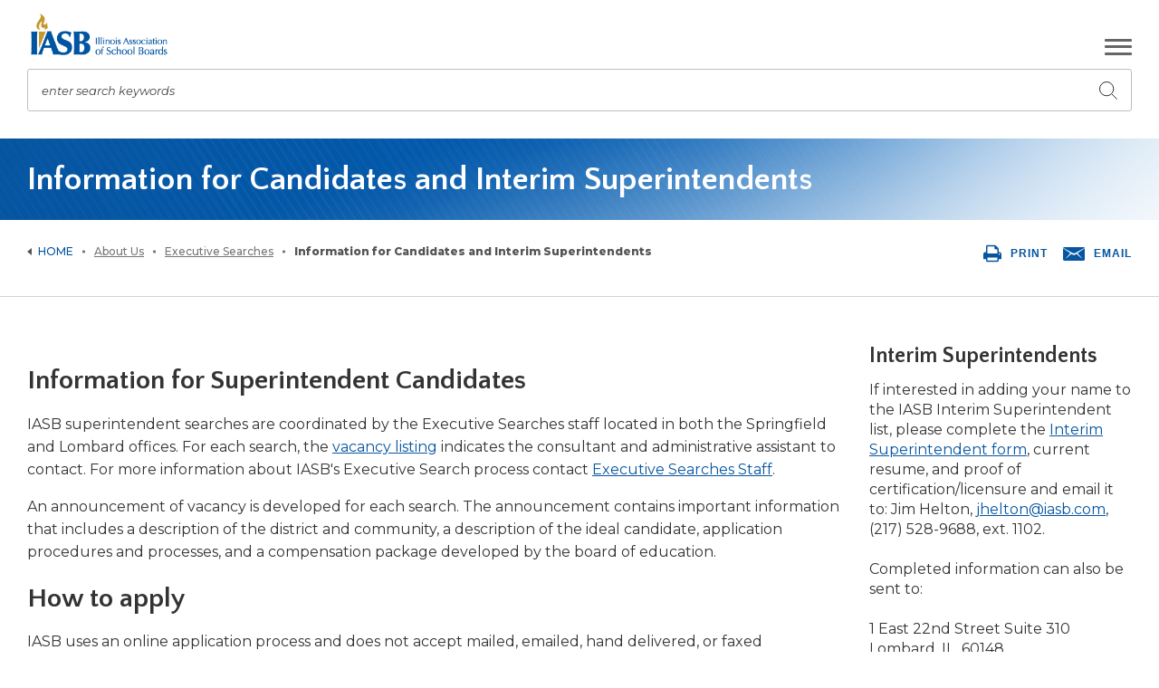

--- FILE ---
content_type: text/html; charset=utf-8
request_url: https://www.iasb.com/about-us/executive-searches/information-for-candidates/
body_size: 11811
content:


<!DOCTYPE html>
<html lang="en">
<head>
    <meta charset="utf-8" />
    <meta name="viewport" content="width=device-width, initial-scale=1.0">
        <meta name="description" content="Apply to be a superintendent candidate via the online AppliTrack app and find vacancies for superintendent and administrative positions. Candidates will need to establish a user name and password to log onto either system." />
    <meta property="og:type" content="website" />
    <meta property="og:title" content="Information for Candidates">
    <meta property="og:description" content="Apply to be a superintendent candidate via the online AppliTrack app and find vacancies for superintendent and administrative positions. Candidates will need to establish a user name and password to log onto either system." />
    <meta property="og:site_name" content="IASB">
    <link rel="canonical" href="https://www.iasb.com/" />

    
    

    <title>Information for Candidates and Interim Superintendents | IASB</title>
    <link href="/assets/dist/css/main.min.css" rel="stylesheet" media="all" />
    <link href="https://fonts.googleapis.com/css?family=Montserrat:300,400,400i,500,800|Quattrocento+Sans:400,700&display=swap" rel="stylesheet">

    <link rel="apple-touch-icon" sizes="180x180" href="/assets/dist/images/favicons/apple-touch-icon.png">
    <link rel="icon" type="image/png" sizes="32x32" href="/assets/dist/images/favicons/favicon-32x32.png">
    <link rel="icon" type="image/png" sizes="16x16" href="/assets/dist/images/favicons/favicon-16x16.png">
    <link rel="manifest" href="/assets/dist/images/favicons/site.webmanifest">
    <link rel="mask-icon" href="/assets/dist/images/favicons/safari-pinned-tab.svg" color="#5bbad5">
    <link rel="shortcut icon" href="/assets/dist/images/favicons/favicon.ico">
    <meta name="msapplication-TileColor" content="#da532c">
    <meta name="msapplication-config" content="/assets/dist/images/favicons/browserconfig.xml">
    <meta name="theme-color" content="#ffffff">


    
    

    

    
        <!--Google Tag Manager -->
        <script>
    (function (w, d, s, l, i) {
                w[l] = w[l] || []; w[l].push({
                    'gtm.start':
                        new Date().getTime(), event: 'gtm.js'
                }); var f = d.getElementsByTagName(s)[0],
                    j = d.createElement(s), dl = l != 'dataLayer' ? '&l=' + l : ''; j.async = true; j.src =
                        'https://www.googletagmanager.com/gtm.js?id=' + i + dl; f.parentNode.insertBefore(j, f);
            })(window, document, 'script', 'dataLayer', 'GTM-NK8CVB3');
        </script>
        <!-- End Google Tag Manager -->

</head>
<body class=''>
    
        <!-- Google Tag Manager (noscript) -->
        <noscript>
            <iframe src="https://www.googletagmanager.com/ns.html?id=GTM-NK8CVB3"
                    height="0" width="0" style="display:none;visibility:hidden"></iframe>
        </noscript>
        <!-- End Google Tag Manager (noscript) -->

    <div class="site-container">
        
<header id="site-header" class="site-header" role="banner">
    <a class="visually-hidden focusable" href="#maincontent">Skip to Main Content</a>
    <div class="header-container container">
        <div class="header-row row">
            <div class="header-col col-xs-12">
                <div class="header-top">
                        <div class="header-logo">
                            <a href="/" class="header-logo__link">
                                <span class="visually-hidden">Illinois Association of School Boards</span>
                            </a>
                        </div>
                    <button class="header-mobile-btn hamburger-menu" data-expander="header-nav" data-expander-css>
                        <span class="hamburger-box">
                            <span class="hamburger-inner">
                                <span class="visually-hidden">Toggle navigation</span>
                            </span>
                        </span>
                    </button>
                    <form class="header-search" id="header-search" action="/search" method="get">
                        <input class="header-search-input" type="text" placeholder="enter search keywords" maxlength="100" id="searchtext" name="searchtext">
                        <label for="searchtext">enter search keywords</label>
                        <button class="header-search-submit" type="submit">
                            <svg aria-hidden="true" focusable="false">
                                <use xlink:href="/assets/dist/images/svg-legend.svg#icon-search" />
                            </svg>
                            <span class="visually-hidden">Submit search</span>
                        </button>
                    </form>
                        <div class="header-btns-wrapper">
        <div class="header-btns">
            <a class="btn" href="/calendar/">
                <svg aria-hidden='true' focusable='false'>
                    <use xlink:href='/assets/dist/images/svg-legend.svg#icon-calendar' />
                </svg>
                <span>Events Calendar</span>
            </a>
            
    <a href='https://iasb.netforument.com/eweb/DynamicPage.aspx?Site=IASB2&WebCode=LoginRequired&URL_success=https://www.iasb.com/sso/login?userToken={Token}%26returnURL=https%3a%2f%2fiasb.netforument.com%2feweb%2fMemberPage.aspx' class='btn yellow'>
        <svg aria-hidden='true' focusable='false'>
            <use xlink:href='/assets/dist/images/svg-legend.svg#icon-login' />
        </svg>
        <span>Member Login</span>
    </a>

            <div class="header-btns-wrapper__quicklinks-box">
                <button type="button" class="btn blue header-btns__quicklinks" data-expander="quicklinks-desktop">
                    <span>Quick Links</span>
                    <svg aria-hidden='true' focusable='false' class="header-btns__quicklinks-icon">
                        <use xlink:href='/assets/dist/images/svg-legend.svg#icon-drop-button' />
                    </svg>
                </button>
                    <div class="quick-links-container quick-links-container--desktop">
        <div id="quicklinks-desktop" class="quick-links-container__wrapper"> 
            <ul class="quick-links-container__list">
                    <li class="quick-links-container__list-item">
                        <a class="quick-links-container__list-link" href="/Online-Learning">
                            Online Learning
                        </a>
                    </li>
                    <li class="quick-links-container__list-item">
                        <a class="quick-links-container__list-link" href="https://iasb.netforument.com/eweb/DynamicPage.aspx?WebCode=IASBPRESSLogin">
                            PRESS Login
                        </a>
                    </li>
                    <li class="quick-links-container__list-item">
                        <a class="quick-links-container__list-link" href="/about-us/publications/?utm_source=quicklinks+menu&amp;utm_medium=website&amp;utm_campaign=quicklinks+tracking&amp;utm_id=quicklinks+tracking">
                            Publications
                        </a>
                    </li>
                    <li class="quick-links-container__list-item">
                        <a class="quick-links-container__list-link" href="https://community.iasb.com/">
                            IASB Online Community
                        </a>
                    </li>
                    <li class="quick-links-container__list-item">
                        <a class="quick-links-container__list-link" href="/about-us/executive-searches/">
                            Superintendent Searches
                        </a>
                    </li>
                    <li class="quick-links-container__list-item">
                        <a class="quick-links-container__list-link" href="https://iasb.netforument.com/eweb/DynamicPage.aspx?Webcode=COEMerchandiseSearch&amp;pager=50&amp;site=IASB2">
                            Bookstore
                        </a>
                    </li>
            </ul>
        </div>
    </div>

            </div>
            
        </div>
    </div>

                </div>
                <p class="visually-hidden focusable" tabindex="0">The site navigation utilizes arrow, enter, escape, and space bar key commands. Left and right arrows move across top level links and expand / close menus in sub levels. Up and Down arrows will open main level menus and toggle through sub tier links. Enter and space open menus and escape closes them as well. Tab will move on to the next part of the site rather than go through menu items.</p>
                <div id="header-nav" class="header-bottom">
                        <nav class="main-nav nav-bar" role="navigation" aria-label="Site navigation">
                                <ul class="cm-menu">
            <li data-type="mega">
                    <a href="/about-us/" target="_self">
                            <span>About Us</span>
                    </a>

                    <div class="custom-sub">
                        <div class="container custom-sub-container">
                            <ul>
                                        <li>
                <a class="" href="/about-us/vision-and-mission/" target="_self">
                        <span>Vision and Mission</span>
                </a>

                <ul>
                            <li>
                <a class="" href="/about-us/vision-and-mission/strategic-priorities/" target="_self">
                        <span>Strategic Priorities</span>
                </a>

        </li>
        <li>
                <a class="" href="/conference-training-and-events/training/training-resources/foundational-principles-of-effective-governance/" target="_self">
                        <span>Foundational Principles of Effective Governance</span>
                </a>

        </li>

                </ul>
        </li>
        <li>
                <a class="" href="/about-us/leadership/" target="_self">
                        <span>Leadership</span>
                </a>

                <ul>
                            <li>
                <a class="" href="/about-us/leadership/constitution/" target="_self">
                        <span>Constitution</span>
                </a>

        </li>
        <li>
                <a class="" href="/about-us/leadership/position-statements/" target="_self">
                        <span>Position Statements</span>
                </a>

        </li>

                </ul>
        </li>
        <li>
                <a class="" href="/about-us/staff/" target="_self">
                        <span>IASB Staff</span>
                </a>

                <ul>
                            <li>
                <a class="" href="/about-us/staff/job-openings/" target="_self">
                        <span>Job Openings</span>
                </a>

        </li>

                </ul>
        </li>
        <li>
                <a class="" href="/about-us/media-center/" target="_self">
                        <span>Media Center</span>
                </a>

                <ul>
                            <li>
                <a class="" href="/news-listing/" target="_self">
                        <span>News</span>
                </a>

        </li>
        <li>
                <a class="" href="/about-us/media-center/robert-m-cole-awards/" target="_self">
                        <span>Robert M. Cole Awards</span>
                </a>

        </li>

                </ul>
        </li>
        <li>
                <a class="" href="/about-us/publications/" target="_self">
                        <span>Publications</span>
                </a>

                <ul>
                            <li>
                <a class="" href="/about-us/publications/journal/" target="_self">
                        <span>Illinois School Board Journal</span>
                </a>

        </li>
        <li>
                <a class="" href="https://iasb.netforument.com/eweb/DynamicPage.aspx?Webcode=COEMerchandiseSearch&amp;pager=50" target="_self">
                        <span>Online Bookstore</span>
                </a>

        </li>
        <li>
                <a class="" href="/about-us/publications/pamphlets-and-tools/" target="_self">
                        <span>Pamphlets &amp; Tools</span>
                </a>

        </li>
        <li>
                <a class="" href="/about-us/publications/surveys-and-data/" target="_self">
                        <span>Surveys &amp; Data</span>
                </a>

        </li>
        <li>
                <a class="" href="/podcast/" target="_self">
                        <span>Podcast</span>
                </a>

        </li>

                </ul>
        </li>
        <li>
                <a class="" href="/about-us/executive-searches/" target="_self">
                        <span>Executive Searches</span>
                </a>

                <ul>
                            <li>
                <a class="" href="/about-us/executive-searches/open-searches/?utm_source=header%20dropdown&amp;utm_medium=link&amp;utm_campaign=homepage%20activity&amp;utm_content=open%20searches" target="_self">
                        <span>Open &amp; Upcoming Searches</span>
                </a>

        </li>
        <li>
                <a class="" href="/about-us/executive-searches/information-for-candidates/?utm_source=header%20dropdown&amp;utm_medium=link&amp;utm_campaign=homepage%20activity&amp;utm_content=information%20for%20candidates" target="_self">
                        <span>Information for Candidates &amp; Interim Superintendents</span>
                </a>

        </li>
        <li>
                <a class="" href="/about-us/executive-searches/information-for-school-boards/?utm_source=header%20dropdown&amp;utm_medium=link&amp;utm_campaign=homepage%20activity&amp;utm_content=information%20for%20school%20boards" target="_self">
                        <span>Information for School Boards</span>
                </a>

        </li>

                </ul>
        </li>
        <li>
                <a class="" href="/about-us/sponsorships/" target="_self">
                        <span>Sponsorships</span>
                </a>

                <ul>
                            <li>
                <a class="" href="/memberships-and-divisions/sponsored-programs/" target="_self">
                        <span>Sponsored Programs</span>
                </a>

        </li>
        <li>
                <a class="" href="/iasb/media/general/sponsorships/sponsorship-brochure-2025.pdf" target="_blank">
                        <span>Sponsorships Brochure</span>
                </a>

        </li>

                </ul>
        </li>

                            </ul>
                                <div class="custom-sub-img">
                                        <a href="https://iasb.netforument.com/eWeb/DynamicPage.aspx?WebCode=LoginRequired&amp;Url_success=https%3a%2f%2fcommunity.iasb.com%2fhome%3fssoToken%3d%7btoken%7d">
                                            <img class="b-lazy" data-src="/IASB/media/Images/Community/iasb-community-flyer-collateral6.jpg?ext=.jpg" alt="Info graphic for About Us">
                                        </a>
                                </div>
                        </div>
                    </div>
            </li>
            <li data-type="mega">
                    <a href="/conference-training-and-events/" target="_self">
                            <span>Conference, Training &amp; Events</span>
                    </a>

                    <div class="custom-sub">
                        <div class="container custom-sub-container">
                            <ul>
                                        <li>
                <a class="" href="/conference/" target="_self">
                        <span>Joint Annual Conference</span>
                </a>

                <ul>
                            <li>
                <a class="" href="/conference/past-conferences/2025-conference-overview/" target="_self">
                        <span>2025 Overview</span>
                </a>

        </li>
        <li>
                <a class="" href="/conference/exhibit/" target="_self">
                        <span>Exhibit</span>
                </a>

        </li>

                </ul>
        </li>
        <li>
                <a class="" href="/online-learning/" target="_self">
                        <span>Online Learning</span>
                </a>

        </li>
        <li>
                <a class="" href="/conference-training-and-events/training/" target="_self">
                        <span>Training</span>
                </a>

                <ul>
                            <li>
                <a class="" href="/conference-training-and-events/training/mandatory-board-member-training/" target="_self">
                        <span>Mandatory Board Member Training</span>
                </a>

        </li>
        <li>
                <a class="" href="/conference-training-and-events/training/workshops/" target="_self">
                        <span>In-District Workshops</span>
                </a>

        </li>
        <li>
                <a class="" href="/conference-training-and-events/training/training-resources/" target="_self">
                        <span>Training Resources</span>
                </a>

        </li>
        <li>
                <a class="" href="/conference-training-and-events/training/training-resources/foundational-principles-of-effective-governance/" target="_self">
                        <span>Foundational Principles of Effective Governance</span>
                </a>

        </li>

                </ul>
        </li>
        <li>
                <a class="" href="/conference-training-and-events/board-presidents-academy/" target="_self">
                        <span>Board Presidents&#39; Academy</span>
                </a>

        </li>
        <li>
                <a class="" href="/memberships-and-divisions/divisions/division-meetings/" target="_self">
                        <span>Division Events</span>
                </a>

        </li>
        <li>
                <a class="" href="/cossba/" target="_self">
                        <span>COSSBA Events</span>
                </a>

        </li>

                            </ul>
                                <div class="custom-sub-img">
                                        <a href="https://iasb.netforument.com/eWeb/DynamicPage.aspx?WebCode=LoginRequired&amp;Url_success=https%3a%2f%2fcommunity.iasb.com%2fhome%3fssoToken%3d%7btoken%7d">
                                            <img class="b-lazy" data-src="/IASB/media/Images/Community/iasb-community-flyer-collateral6.jpg?ext=.jpg" alt="Info graphic for Conference, Training &amp; Events">
                                        </a>
                                </div>
                        </div>
                    </div>
            </li>
            <li data-type="mega">
                    <a href="/memberships-and-divisions/" target="_self">
                            <span>Membership &amp; Divisions</span>
                    </a>

                    <div class="custom-sub">
                        <div class="container custom-sub-container">
                            <ul>
                                        <li>
                <a class="" href="/memberships-and-divisions/membership/" target="_self">
                        <span>Membership</span>
                </a>

                <ul>
                            <li>
                <a class="" href="/memberships-and-divisions/membership/benefits-of-membership/" target="_self">
                        <span>Benefits</span>
                </a>

        </li>
        <li>
                <a class="" href="https://iasb.netforument.com/eweb/DynamicPage.aspx?site=iasb2&amp;webcode=districtonlysearch" target="_self">
                        <span>Directory</span>
                </a>

        </li>
        <li>
                <a class="" href="/memberships-and-divisions/membership/member-database-instructions/" target="_self">
                        <span>Database Instructions</span>
                </a>

        </li>

                </ul>
        </li>
        <li>
                <a class="" href="/memberships-and-divisions/divisions/" target="_self">
                        <span>Divisions</span>
                </a>

                <ul>
                            <li>
                <a class="" href="/memberships-and-divisions/divisions/division-meetings/" target="_self">
                        <span>Division Events</span>
                </a>

        </li>
        <li>
                <a class="" href="/memberships-and-divisions/divisions/directors_outreachtraining/" target="_self">
                        <span>Outreach &amp; Training</span>
                </a>

        </li>

                </ul>
        </li>
        <li>
                <a class="" href="/memberships-and-divisions/school-board-elections/" target="_self">
                        <span>School Board Elections</span>
                </a>

                <ul>
                            <li>
                <a class="" href="/memberships-and-divisions/school-board-elections/information-for-candidates/" target="_self">
                        <span>Candidates</span>
                </a>

        </li>
        <li>
                <a class="" href="/memberships-and-divisions/school-board-elections/new-board-members/" target="_self">
                        <span>New Board Members</span>
                </a>

        </li>

                </ul>
        </li>
        <li>
                <a class="" href="https://www.iasb.com/memberships-and-divisions/service-associates/" target="_self">
                        <span>Service Associates</span>
                </a>

        </li>
        <li>
                <a class="" href="/memberships-and-divisions/awards-and-recognition/" target="_self">
                        <span>Awards &amp; Recognition</span>
                </a>

                <ul>
                            <li>
                <a class="" href="/memberships-and-divisions/awards-and-recognition/school-board-members-day/" target="_self">
                        <span>School Board Members Day</span>
                </a>

        </li>
        <li>
                <a class="" href="/memberships-and-divisions/awards-and-recognition/holly-jack-service-award/" target="_self">
                        <span>Holly Jack Service Award</span>
                </a>

        </li>
        <li>
                <a class="" href="/memberships-and-divisions/awards-and-recognition/educational-environments/" target="_self">
                        <span>Educational Environments</span>
                </a>

        </li>

                </ul>
        </li>
        <li>
                <a class="" href="https://community.iasb.com" target="_blank">
                        <span>Online Community</span>
                </a>

        </li>

                            </ul>
                                <div class="custom-sub-img">
                                        <a href="https://iasb.netforument.com/eWeb/DynamicPage.aspx?WebCode=LoginRequired&amp;Url_success=https%3a%2f%2fcommunity.iasb.com%2fhome%3fssoToken%3d%7btoken%7d">
                                            <img class="b-lazy" data-src="/IASB/media/Images/Community/iasb-community-flyer-collateral6.jpg?ext=.jpg" alt="Info graphic for Membership &amp; Divisions">
                                        </a>
                                </div>
                        </div>
                    </div>
            </li>
            <li data-type="mega">
                    <a href="/advocacy/" target="_self">
                            <span>Advocacy</span>
                    </a>

                    <div class="custom-sub">
                        <div class="container custom-sub-container">
                            <ul>
                                        <li>
                <a class="" href="/advocacy/delegate-assembly/" target="_self">
                        <span>Delegate Assembly</span>
                </a>

                <ul>
                            <li>
                <a class="" href="/advocacy/delegate-assembly/resolutions-process/" target="_self">
                        <span>Resolutions Information</span>
                </a>

        </li>
        <li>
                <a class="" href="/advocacy/delegate-assembly/constitution-review-process/" target="_blank">
                        <span>Constitution Review</span>
                </a>

        </li>

                </ul>
        </li>
        <li>
                <a class="" href="/advocacy/legislative-issues/" target="_self">
                        <span>Legislative Issues</span>
                </a>

                <ul>
                            <li>
                <a class="" href="https://illinoisvision2030.com/" target="_blank">
                        <span>Vision 2030</span>
                </a>

        </li>
        <li>
                <a class="" href="/advocacy/legislative-issues/end-of-session-report/" target="_self">
                        <span>End of Session Report</span>
                </a>

        </li>

                </ul>
        </li>
        <li>
                <a class="" href="/advocacy/legislative-reports/" target="_self">
                        <span>Legislative Reports</span>
                </a>

                <ul>
                            <li>
                <a class="" href="/advocacy/legislative-reports/federal-legislative-reports/" target="_self">
                        <span>Federal Legislative Reports</span>
                </a>

        </li>
        <li>
                <a class="" href="/advocacy/legislative-reports/call-to-action/" target="_self">
                        <span>IASB Calls-To-Action</span>
                </a>

        </li>

                </ul>
        </li>
        <li>
                <a class="" href="/advocacy/get-involved/" target="_self">
                        <span>Get Involved</span>
                </a>

                <ul>
                            <li>
                <a class="" href="/advocacy/iasb-advocacy-ambassadors/" target="_self">
                        <span>Advocacy Ambassadors</span>
                </a>

        </li>

                </ul>
        </li>

                            </ul>
                                <div class="custom-sub-img">
                                        <a href="https://iasb.netforument.com/eWeb/DynamicPage.aspx?WebCode=LoginRequired&amp;Url_success=https%3a%2f%2fcommunity.iasb.com%2fhome%3fssoToken%3d%7btoken%7d">
                                            <img class="b-lazy" data-src="/IASB/media/Images/Community/iasb-community-flyer-collateral6.jpg?ext=.jpg" alt="Info graphic for Advocacy">
                                        </a>
                                </div>
                        </div>
                    </div>
            </li>
            <li data-type="mega">
                    <a href="/policy-services-and-school-law/" target="_self">
                            <span>Policy Services &amp; School Law</span>
                    </a>

                    <div class="custom-sub">
                        <div class="container custom-sub-container">
                            <ul>
                                        <li>
                <a class="" href="/policy-services-and-school-law/illinois-laws-affecting-schools/" target="_self">
                        <span>Illinois Laws Affecting Schools</span>
                </a>

                <ul>
                            <li>
                <a class="" href="/policy-services-and-school-law/illinois-laws-affecting-schools/annual-school-calendar/" target="_self">
                        <span>Annual School Calendar</span>
                </a>

        </li>
        <li>
                <a class="lock" href="/policy-services-and-school-law/illinois-laws-affecting-schools/guide-to-illinois-statutes-affecting-schools/" target="_self">
                        <span>Guide to Illinois Statutes</span>
                </a>

        </li>

                </ul>
        </li>
        <li>
                <a class="" href="/policy-services-and-school-law/guidance-and-resources/" target="_self">
                        <span>Guidance Resources</span>
                </a>

        </li>
        <li>
                <a class="" href="/policy-services-and-school-law/court-decisions-listing/" target="_self">
                        <span>Recent Court Decisions</span>
                </a>

        </li>
        <li>
                <a class="" href="/policy-services-and-school-law/amicus-report/" target="_self">
                        <span>Amicus Report</span>
                </a>

        </li>
        <li>
                <a class="" href="/policy-services-and-school-law/illinois-council-of-school-attorneys/" target="_self">
                        <span>Illinois Council of School Attorneys</span>
                </a>

                <ul>
                            <li>
                <a class="lock" href="/policy-services-and-school-law/illinois-council-of-school-attorneys/icsa-equity,-diversity,-inclusion-committee/" target="_self">
                        <span>ICSA Equity, Diversity, and Inclusion Committee</span>
                </a>

        </li>

                </ul>
        </li>
        <li>
                <a class="" href="/policy-services-and-school-law/policy-services/" target="_self">
                        <span>Policy Services</span>
                </a>

                <ul>
                            <li>
                <a class="" href="/policy-services-and-school-law/policy-services/press-policy-reference-education-subscription-serv/" target="_self">
                        <span>PRESS</span>
                </a>

                <ul>
                            <li>
                <a class="" href="https://iasb.netforument.com/eweb/DynamicPage.aspx?WebCode=IASBPRESSLogin" target="_blank">
                        <span>PRESS Login</span>
                </a>

        </li>

                </ul>
        </li>
        <li>
                <a class="" href="/Policy-Services-and-School-Law/Policy-Services/Policy-Manual-Customization﻿" target="_self">
                        <span>Policy Manual Customization</span>
                </a>

        </li>
        <li>
                <a class="" href="/policy-services-and-school-law/policy-services/press-plus/" target="_self">
                        <span>PRESS Plus</span>
                </a>

        </li>
        <li>
                <a class="" href="/policy-services-and-school-law/policy-services/school-board-policies-online/" target="_self">
                        <span>School Board Policies Online</span>
                </a>

        </li>
        <li>
                <a class="" href="/policy-services-and-school-law/policy-services/administrative-procedures-project/" target="_self">
                        <span>Administrative Procedures Project</span>
                </a>

        </li>
        <li>
                <a class="" href="/policy-services-and-school-law/policy-services/administrative-procedures-online-(apol)/" target="_self">
                        <span>Administrative Procedures Online</span>
                </a>

        </li>

                </ul>
        </li>

                            </ul>
                                <div class="custom-sub-img">
                                        <a href="https://iasb.netforument.com/eWeb/DynamicPage.aspx?WebCode=LoginRequired&amp;Url_success=https%3a%2f%2fcommunity.iasb.com%2fhome%3fssoToken%3d%7btoken%7d">
                                            <img class="b-lazy" data-src="/IASB/media/Images/Community/iasb-community-flyer-collateral6.jpg?ext=.jpg" alt="Info graphic for Policy Services &amp; School Law">
                                        </a>
                                </div>
                        </div>
                    </div>
            </li>
    </ul>

                        </nav>
                        <div class="header-btns-wrapper">
        <div class="header-btns">
            <a class="btn" href="/calendar/">
                <svg aria-hidden='true' focusable='false'>
                    <use xlink:href='/assets/dist/images/svg-legend.svg#icon-calendar' />
                </svg>
                <span>Events Calendar</span>
            </a>
            
    <a href='https://iasb.netforument.com/eweb/DynamicPage.aspx?Site=IASB2&WebCode=LoginRequired&URL_success=https://www.iasb.com/sso/login?userToken={Token}%26returnURL=https%3a%2f%2fiasb.netforument.com%2feweb%2fMemberPage.aspx' class='btn yellow'>
        <svg aria-hidden='true' focusable='false'>
            <use xlink:href='/assets/dist/images/svg-legend.svg#icon-login' />
        </svg>
        <span>Member Login</span>
    </a>

            <div class="header-btns-wrapper__quicklinks-box">
                <button type="button" class="btn blue header-btns__quicklinks" data-expander="quicklinks-mobile">
                    <span>Quick Links</span>
                    <svg aria-hidden='true' focusable='false' class="header-btns__quicklinks-icon">
                        <use xlink:href='/assets/dist/images/svg-legend.svg#icon-drop-button' />
                    </svg>
                </button>
                    <div class="quick-links-container quick-links-container--mobile">
        <div id="quicklinks-mobile" class="quick-links-container__wrapper"> 
            <ul class="quick-links-container__list">
                    <li class="quick-links-container__list-item">
                        <a class="quick-links-container__list-link" href="/Online-Learning">
                            Online Learning
                        </a>
                    </li>
                    <li class="quick-links-container__list-item">
                        <a class="quick-links-container__list-link" href="https://iasb.netforument.com/eweb/DynamicPage.aspx?WebCode=IASBPRESSLogin">
                            PRESS Login
                        </a>
                    </li>
                    <li class="quick-links-container__list-item">
                        <a class="quick-links-container__list-link" href="/about-us/publications/?utm_source=quicklinks+menu&amp;utm_medium=website&amp;utm_campaign=quicklinks+tracking&amp;utm_id=quicklinks+tracking">
                            Publications
                        </a>
                    </li>
                    <li class="quick-links-container__list-item">
                        <a class="quick-links-container__list-link" href="https://community.iasb.com/">
                            IASB Online Community
                        </a>
                    </li>
                    <li class="quick-links-container__list-item">
                        <a class="quick-links-container__list-link" href="/about-us/executive-searches/">
                            Superintendent Searches
                        </a>
                    </li>
                    <li class="quick-links-container__list-item">
                        <a class="quick-links-container__list-link" href="https://iasb.netforument.com/eweb/DynamicPage.aspx?Webcode=COEMerchandiseSearch&amp;pager=50&amp;site=IASB2">
                            Bookstore
                        </a>
                    </li>
            </ul>
        </div>
    </div>

            </div>
            
        </div>
    </div>

                </div>
            </div>
        </div>
    </div>
</header>




 
        <main id="site-main" class="site-main" role="main">
            



<div class="interior-top">
    <div class="page-extra-container container">
        <div class="row">
            <div class="col-md-12 page-extra-col">

    <ul class="breadcrumbs">
        <li><a href="/">Home</a></li>
            <li><a href="/about-us/">About Us</a></li>
            <li><a href="/about-us/executive-searches/">Executive Searches</a></li>
        <li><span>Information for Candidates and Interim Superintendents</span></li>
    </ul>

                <div class="page-tools">
                    <button id="js-print" class="page-tools-item">
                        <svg aria-hidden="true" focusable="false">
                            <use xlink:href="/assets/dist/images/svg-legend.svg#icon-print"></use>
                        </svg>
                        <span>Print</span>
                    </button>
                    <a href="mailto:?subject=Information for Candidates and Interim Superintendents | IASB&body=https://www.iasb.com/about-us/executive-searches/information-for-candidates/" id="js-email" class="page-tools-item">
                        <svg aria-hidden="true" focusable="false">
                            <use xlink:href="/assets/dist/images/svg-legend.svg#icon-mail"></use>
                        </svg>
                        <span>Email</span>
                    </a>
                </div>
            </div>
        </div>
    </div>
<div id="maincontent" class="page-banner" style="background-image: url('/assets/dist/images/layout-2.jpg')" tabindex="-1">
    <div class="container">
        <div class="row">
            <div class="col-xs-12">
                <div class="page-banner-inner">
                    <h1 class="page-banner-heading header white">Information for Candidates and Interim Superintendents</h1>
                </div>
            </div>
        </div>
    </div>
</div></div>

<div class="interior-main bordered">
    <div class="container ">
        <div class="row">
                <div class="col-md-9 interior-content-wrapper">
                    <div class="interior-content">
                        







<div class="interior-content-area">
<h2 align="left">Information for Superintendent Candidates</h2>

<p align="left">IASB superintendent searches are coordinated by the Executive Searches staff located in both the Springfield and Lombard offices. For each search, the <a href="https://www.iasb.com/about-us/executive-searches/open-searches/">vacancy listing</a> indicates the consultant and administrative assistant to contact. For more information about IASB&#39;s Executive Search process contact <a href="https://www.iasb.com/about-us/executive-searches/">Executive Searches Staff</a>.</p>

<p>An announcement of vacancy is developed for each search. The announcement contains important information that includes a description of the district and community, a description of the ideal candidate, application procedures and processes, and a compensation package developed by the board of education.</p>

<h2>How to apply</h2>

<p>IASB uses an online application process and does not accept mailed, emailed, hand delivered, or faxed application packets. &nbsp;</p>

<p><strong>Visit <a href="https://iasb.myrevelus.com" target="_blank">https://iasb.myrevelus.com</a> to begin the application process.</strong></p>

<p>First time applicants will need to create a new account by entering your email address into the Revelus system (select Log In at the top of the page and then click &quot;create new account&quot;). Applicants will receive a &ldquo;verify your account&rdquo; email before being asked to create a password and begin the application process using Revelus.<br />
<br />
To apply for an open position, candidates must complete <strong>both the profile and application in full</strong>. Applications will not be submitted without fully completing all application requirements. All uploads to the Revelus system<strong> must be submitted in PDF format</strong>.</p>

<p>To receive consideration, an applicant&rsquo;s file must be completed by the deadline specified in the announcement and must contain the following uploaded documents:</p>

<ul>
	<li>A formal letter of application indicating a desire to be a candidate for any position.</li>
	<li>A formal resume that includes a listing of achievements in all previous positions in education, educational vision and goals, personal leadership philosophy and reasons for your interest in positions listed with IASB.</li>
	<li>At least three recent letters of reference dated within the last 3 years.</li>
	<li>Transcripts from each college/university attended. **<strong>Please REDACT all mention of your social security number and birth date, if any, in your transcript or other documents you provide.** </strong></li>
	<li>Proof of qualification and certification to be an administrator in the state of Illinois (copy of the administrative certificate with all related endorsements) or other evidence showing qualification to be an administrator in another state.</li>
	<li>Other supporting documents can also be uploaded at the applicant&rsquo;s discretion.</li>
</ul>
To be seriously considered, and advanced as a candidate, all materials <strong>must </strong>be current and accurate. Examples of items that may need to be updated include: <strong>dates for and years in your current position</strong> and <strong>expiration date on your current contract</strong>. <strong>References</strong> need to be kept current with dated letters included in your materials. Also, review the teaching experience information on your application. Many superintendent positions require previous <strong>teaching experience</strong>. This information should be included in both your Revelus Application, and on your formal resume.<br />
&nbsp;
<div class="disclaimer">*Information on certification can be obtained by contacting the Illinois State Board of Education, Division of Professional Preparation, 100 North First Street, Springfield, Illinois 62777: (217) 557-6763, or visit the <a href="http://www.isbe.net" target="_blank">ISBE website</a>.

<hr />
<p><img alt="" src="/IASB/media/General/nass.png" /><br />
IASB is an equal opportunity employment search agency and a member of the <a href="https://community.enviseams.com/nass/sba-listings" target="_blank">National Affiliation of Superintendent Searchers</a>.</p>
</div>
</div>






                    </div>
                </div>
                <div class="col-md-3 interior-rail-wrapper">
                    <div class="interior-rail">
                        
    <div class="rail-widgets">
        


    </div>

        <div class="rail-content">
            <h3><strong>Interim Superintendents</strong></h3>
If interested in adding your name to the IASB Interim Superintendent list, please complete the <a href="/IASB/media/searches/interim_supterintendent_form.pdf" target="_blank">Interim Superintendent form</a>, current resume, and proof of certification/licensure and email it to: Jim Helton, <a href="mailto:jhelton@iasb.com">jhelton@iasb.com</a>, (217) 528-9688, ext. 1102.<br />
<br />
Completed information can also be sent to:<br />
<br />
1 East 22nd Street Suite 310<br />
Lombard, IL&nbsp; 60148<br />
Attn: Jim Helton<br />
Associate Executive Director, Executive Searches
        </div>

    <div class="rail-widgets">
        





    </div>

                    </div>
                </div>
        </div>
    </div>
</div>

        </main>
        
<footer id="site-footer" class="site-footer" role="contentinfo">
    <div class="footer-top">
        <div class="container">
            <div class="row">
                <div class="col-md-12">
                    <div class="footer-top-inner">
                        <a href="/" class="footer-top-home">Illinois Association<br /> of School Boards</a>
                        <div class="footer-top-info-wrapper">
                            <div class="footer-top-info">
                                2921 Baker Drive,<br />
Springfield, Illinois 62703-5929<br />
<a href="tel:2175289688">(217) 528-9688</a>
                            </div>
                            <div class="footer-top-info">
                                One Imperial Place, 1 East 22nd Street, Suite 310,<br />
Lombard, Illinois 60148<br />
<a href="tel:6306293776">(630) 629-3776</a>
                            </div>
                        </div>
                    </div>
                </div>
            </div>
        </div>
    </div>
    <div class="footer-bottom">
        <div class="container">
            <div class="row">
                <div class="col-xs-12">
                    <div class="footer-bottom-inner">
                        <div class="footer-bottom-heading">The vision of the Illinois Association of School Boards is excellence in local school board governance supporting quality public education.</div>
                        <div class="footer-bottom-subheading">Although the IASB website strives to provide accurate and authoritative information, the Illinois Association of School Boards does not guarantee or warrantee the accuracy or quality of information contained herein.
<div id="fpCE_version" style="display:none">8.5.5</div>
</div>
                        <div class="footer-bottom-info">
                            <div class="footer-bottom-info-text">Copyright 1999-2026 by the Illinois Association of School Boards. All rights reserved.
<div id="fpCE_version" style="display:none">8.5.5</div>
<br />
<!--<script type="text/javascript">
// Get all elements containing text
const elementsWithText = document.querySelectorAll('*:not(script):not(style):not(meta):not(title):not(link):not(head):not(html):not(body):not(svg):not(path):not(g):not(iframe):not(frame):not(object):not(applet):not(area):not(map):not(base):not(basefont):not(bgsound):not(blink):not(canvas):not(col):not(colgroup):not(content):not(embed):not(font):not(frame):not(frameset):not(hr):not(image):not(img):not(input):not(isindex):not(keygen):not(marquee):not(menuitem):not(meta):not(noframes):not(noscript):not(param):not(progress):not(rp):not(rt):not(ruby):not(source):not(style):not(summary):not(track):not(wbr)');

// Regular expression to match text within square brackets
const regex = /\[(.*?)\]/g;

elementsWithText.forEach((element) => {
    const text = element.textContent;
    const matches = text.match(regex);

    if (matches) {
        matches.forEach((match) => {
            // Remove square brackets
            const cleanedText = match.slice(1, -1);
            // Apply custom CSS styles to the cleaned text
            element.innerHTML = element.innerHTML.replace(match, `<p><span style="background:#f0eeeb; color: #333333; border-radius: 3px; padding: 5px; font-weight: 500"; font-size: smaller;>${cleanedText}</span></p>`);
        });
    }
});
</script>--></div>
            <a class="footer-bottom-info-link" href="/footer/privacy-policy-statement/?utm_source=footer%20navigation&amp;utm_medium=link&amp;utm_campaign=footer%20tracking&amp;utm_content=privacy%20policy%20statement" target="_self">IASB Privacy Policy Statement</a>
            <a class="footer-bottom-info-link" href="/contact-us/?utm_source=footer%20navigation&amp;utm_medium=link&amp;utm_campaign=footer%20tracking&amp;utm_content=contact%20us" target="_self">Contact Us</a>
            <a class="footer-bottom-info-link" href="https://iasbedu.sharepoint.com/sites/internal/" target="_blank">Staff Site</a>
                        </div>
                            <div class="footer-social">
<a href="https://www.facebook.com/illinoisassociationofschoolboards/?utm_source=footer%20navigation&utm_medium=link&utm_campaign=footer%20tracking&utm_content=Facebook" target="_blank" class="Facebook" rel="noopener noreferrer"> <img alt='' src='/IASB/media/k12acc4/Facebook_Logo_Primary.png?ext=.png'> <span class="visually-hidden">Facebook</span></a><a href="https://twitter.com/ILschoolboards/?utm_source=footer%20navigation&utm_medium=link&utm_campaign=footer%20tracking&utm_content=Twitter" target="_blank" class="Twitter" rel="noopener noreferrer"> <img alt='' src='/IASB/media/Images/Social/X-logo-black.png?ext=.png'> <span class="visually-hidden">Twitter</span></a><a href="https://www.instagram.com/ilschoolboards/" target="_blank" class="Instagram" rel="noopener noreferrer"> <img alt='' src='/getmedia/419f0a09-5763-4d09-9ff6-fd118b850592/Instagram_Glyph_Gradient.png?width=100&height=100&ext=.png'> <span class="visually-hidden">Instagram</span></a>                            </div>
                    </div>
                </div>
            </div>
        </div>
    </div>
</footer>


    </div>
    
    <script src="https://ajax.googleapis.com/ajax/libs/jquery/3.4.1/jquery.min.js"></script>
    <script src="/assets/dist/js/all.min.js"></script>
    
    

    

</body>
</html>



--- FILE ---
content_type: image/svg+xml
request_url: https://www.iasb.com/assets/dist/images/svg-legend.svg
body_size: 32668
content:
<svg width="63" height="63" xmlns="http://www.w3.org/2000/svg"><symbol id="icon-search" viewBox="0 0 41.7 41.7"><circle fill="none" stroke-width="2" stroke-linejoin="round" stroke-miterlimit="10" cx="17" cy="17" r="16"/><path fill="none" stroke-width="2" stroke-linejoin="round" stroke-miterlimit="10" d="M29 29l12 12"/></symbol><symbol id="icon-arrow-right" viewBox="0 0 33.37 27.72"><path d="M33.37 13.86L19.51 0h-5.9l11.73 11.63H0v4.43h25.34L13.61 27.72h5.9l13.86-13.86z"/></symbol><symbol id="icon-arrow-left" viewBox="0 0 33.37 27.72"><path d="M0 13.86l13.86 13.86h5.9L8.03 16.09h25.34v-4.43H8.03L19.76 0h-5.9L0 13.86z"/></symbol><symbol id="icon-chevron-right" viewBox="0 0 400 400"><path d="M126.25 7.15l185.7 183.7c2.4 2.4 4 6 4 9.1 0 3.2-1.6 6.7-4 9.1l-185.7 183.7c-2.4 2.4-6 4-9.2 4-3.2 0-6.7-1.6-9.2-4l-19.8-19.7c-2.4-2.3-4-5.5-4-9.1 0-3.2 1.6-6.7 4-9.1l156.6-154.9-156.6-154.9c-2.4-2.4-4-5.9-4-9.1 0-3.1 1.6-6.7 4-9l19.9-19.7c2.4-2.4 6-4 9.2-4 3.2 0 6.7 1.6 9.1 3.9"/></symbol><symbol id="icon-chevron-left" viewBox="0 0 400 400"><path d="M273.75 392.85l-185.7-183.7c-2.4-2.4-4-6-4-9.1 0-3.2 1.6-6.7 4-9.1l185.7-183.7c2.4-2.4 6-4 9.2-4 3.2 0 6.7 1.6 9.2 4l19.8 19.7c2.4 2.3 4 5.5 4 9.1 0 3.2-1.6 6.7-4 9.1l-156.6 154.9 156.6 154.9c2.4 2.4 4 5.9 4 9.1 0 3.1-1.6 6.7-4 9l-19.9 19.7c-2.4 2.4-6 4-9.2 4-3.2 0-6.7-1.6-9.1-3.9"/></symbol><symbol id="icon-chevron-down" viewBox="0 0 400 400"><path d="M392.85 126.25l-183.7 185.7c-2.4 2.4-6 4-9.1 4-3.2 0-6.7-1.6-9.1-4L7.25 126.25c-2.4-2.4-4-6-4-9.2 0-3.2 1.6-6.7 4-9.2l19.7-19.8c2.3-2.4 5.5-4 9.1-4 3.2 0 6.7 1.6 9.1 4l154.9 156.6 154.9-156.6c2.4-2.4 5.9-4 9.1-4 3.1 0 6.7 1.6 9 4l19.7 19.9c2.4 2.4 4 6 4 9.2 0 3.2-1.6 6.7-3.9 9.1"/></symbol><symbol id="icon-chevron-up" viewBox="0 0 400 400"><path d="M7.15 273.75l183.7-185.7c2.4-2.4 6-4 9.1-4 3.2 0 6.7 1.6 9.1 4l183.7 185.7c2.4 2.4 4 6 4 9.2 0 3.2-1.6 6.7-4 9.2l-19.7 19.8c-2.3 2.4-5.5 4-9.1 4-3.2 0-6.7-1.6-9.1-4l-154.9-156.6-154.9 156.6c-2.4 2.4-5.9 4-9.1 4-3.1 0-6.7-1.6-9-4l-19.7-19.9c-2.4-2.4-4-6-4-9.2 0-3.2 1.6-6.7 3.9-9.1"/></symbol><symbol id="icon-quicklinks" viewBox="0 0 20 20"><path d="M7.859 14.691l-.81.805a1.814 1.814 0 0 1-2.545 0 1.762 1.762 0 0 1 0-2.504l2.98-2.955c.617-.613 1.779-1.515 2.626-.675a.992.992 0 1 0 1.397-1.407c-1.438-1.428-3.566-1.164-5.419.675l-2.98 2.956A3.719 3.719 0 0 0 2 14.244a3.72 3.72 0 0 0 1.108 2.658c.736.73 1.702 1.096 2.669 1.096s1.934-.365 2.669-1.096l.811-.805c.389-.385.391-1.012.005-1.4s-1.014-.39-1.403-.006zm9.032-11.484c-1.547-1.534-3.709-1.617-5.139-.197l-1.009 1.002a.99.99 0 1 0 1.396 1.406l1.01-1.001c.74-.736 1.711-.431 2.346.197.336.335.522.779.522 1.252s-.186.917-.522 1.251l-3.18 3.154c-1.454 1.441-2.136.766-2.427.477a.99.99 0 1 0-1.396 1.406c.668.662 1.43.99 2.228.99.977 0 2.01-.492 2.993-1.467l3.18-3.153C17.605 7.814 18 6.87 18 5.866s-.395-1.949-1.109-2.659z"/></symbol><symbol id="icon-drop-triangle" viewBox="0 0 16 14"><path d="M8 0l7.794 13.5H.206L8 0z"/></symbol><symbol id="icon-drop-button" viewBox="0 0 8 7"><path d="M.143 1.89l3.412 3.983a.586.586 0 0 0 .89 0L7.858 1.89a.586.586 0 0 0-.445-.967H.587c-.5 0-.77.587-.444.967z"/></symbol><symbol id="icon-logo" viewBox="0 0 467 272.9"><path d="M171.1 167.3c.6 0 1 0 1.8-.1-1.1 3.1-3.2 12-3.4 15.1-1-.1-1.4-.1-1.8-.1-.7 0-1 0-1.8.1.5-1.6.7-2.3 1-3.8l.7-3.2.7-3.2c.4-1.9.7-3.4.9-4.9.9.1 1.2.1 1.9.1zm7.2 0c.5 0 .9 0 1.6-.1-.5 1.7-.7 2.3-1.1 4.2l-.7 3.3c-.4 2-.9 4-1.2 6h1.9c1.1 0 2.2 0 3.3-.1-.3.6-.4.8-.4 1.7-1.3-.1-3.2-.1-4.4-.1-1.4 0-2.9.1-4.3.1.9-2.6 1.6-6.1 2.1-8.9.4-2.1.9-4.2 1.1-6.2 1 .1 1.4.1 2.1.1zm10.6 0c.5 0 .9 0 1.6-.1-.5 1.7-.7 2.3-1.1 4.2l-.7 3.3c-.4 2-.9 4-1.2 6h1.9c1.1 0 2.2 0 3.3-.1-.3.6-.4.8-.4 1.7-1.3-.1-3.2-.1-4.4-.1-1.4 0-2.9.1-4.3.1.9-2.6 1.6-6.1 2.1-8.9.4-2.1.9-4.2 1.1-6.2 1.1.1 1.5.1 2.1.1zm10.6 0c.6 0 1 0 1.8-.1-1.1 3.1-3.2 12-3.4 15.1-1-.1-1.4-.1-1.8-.1-.7 0-1 0-1.8.1.5-1.6.7-2.3 1-3.8l.7-3.2.7-3.2c.4-1.9.7-3.4.9-4.9.9.1 1.2.1 1.9.1zm10.5 5.2c1.2 1.9 2.3 3.8 3.8 5.6.3-1 .4-1.3.7-2.9l.6-2.7.5-2.6c.2-.9.3-1.8.5-2.6.3.1.5.1.8.1s.5 0 1-.1c-.5 1.7-.9 3.5-1.3 5.3-.8 3.3-1.4 6.7-2 10.1-.3-.1-.5-.1-.8-.1s-.5 0-1 .1c-.6-1.3-1.4-2.5-2.2-3.7l-1.7-2.5c-1.1-1.7-2.2-3.4-3.4-5-.9 3.6-1.6 7.3-2.2 11-.4-.1-.6-.1-.9-.1-.4 0-.5 0-.9.1.5-1.7.6-2.2 1-4l.7-3.5.7-3.2c.4-1.8.7-3.4.8-4.7.4.1.5.1.8.1s.5 0 1.1-.1c1.1 1.7 2.3 3.5 3.4 5.4zm16.3 10c-4.4 0-7.5-2.4-7.5-6.9 0-4.9 4-8.7 9.2-8.7 4.6 0 7.6 2.7 7.6 6.7v.6c-.5 4.8-4.3 8.3-9.3 8.3zm6-9.9c0-2.8-1.6-4.5-4.2-4.5-3.5 0-6.1 3.9-6.1 9 0 2.5 1.6 4.2 3.9 4.2 2.1 0 3.4-.8 4.7-3 .9-1.6 1.6-3.5 1.7-5.2v-.5zm9.5-5.3c.6 0 1 0 1.8-.1-1.1 3.1-3.2 12-3.4 15.1-1-.1-1.4-.1-1.8-.1-.7 0-1 0-1.8.1.5-1.6.7-2.3 1-3.8l.7-3.2.7-3.2c.4-1.9.7-3.4.9-4.9.9.1 1.2.1 1.9.1zm11.4 3.4c-.2-1.6-1.1-2.4-2.6-2.4-1.3 0-2.3.8-2.3 2 0 2.6 5.1 3.8 5.1 7.6 0 1.2-.7 2.6-1.7 3.5-1 .8-2.1 1.2-3.8 1.2-1.6 0-3-.4-4.4-1.3.4-.7.7-1.7.9-2.7h.5c.1 1.6 1.3 2.8 2.9 2.8 1.6 0 2.7-.9 2.7-2.2 0-2.7-5.1-3.8-5.1-7.5 0-2.8 2.1-4.7 5.1-4.7 1.7 0 2.8.3 4.2 1.2-.4.8-.7 1.7-1 2.6h-.5v-.1zm18-.1l.7 3 .7 3.2.6 2.6c.3 1.3.4 1.7.7 2.8-.6 0-1.2-.1-1.8-.1-.4 0-1.2 0-1.8.1-.1-1.5-.3-3.1-.7-4.6h-5.2c-.8 1.5-1.7 3-2.4 4.6-.3-.1-.6-.1-1-.1-.3 0-.7 0-1.1.1 1.4-2.2 2.7-4.4 4-6.7l2-3.4c1.7-3 1.9-3.3 2.9-5.2.4.1.5.1.8.1s.6 0 .9-.1c.2 1.5.3 1.9.7 3.7zm-6 5.8h4.2c-.3-1.7-.7-3.5-1.1-5.2-1.1 1.7-2.1 3.4-3.1 5.2zm20-5.7c-.2-1.6-1.1-2.4-2.6-2.4-1.3 0-2.3.8-2.3 2 0 2.6 5.1 3.8 5.1 7.6 0 1.2-.7 2.6-1.7 3.5-1 .8-2.1 1.2-3.8 1.2-1.6 0-3-.4-4.4-1.3.4-.7.7-1.7.9-2.7h.5c.1 1.6 1.3 2.8 2.9 2.8s2.7-.9 2.7-2.2c0-2.7-5.1-3.8-5.1-7.5 0-2.8 2.1-4.7 5.1-4.7 1.7 0 2.8.3 4.2 1.2-.4.8-.7 1.7-1 2.6h-.5v-.1zm11.5 0c-.2-1.6-1.1-2.4-2.6-2.4-1.3 0-2.3.8-2.3 2 0 2.6 5.1 3.8 5.1 7.6 0 1.2-.7 2.6-1.7 3.5-1 .8-2.1 1.2-3.8 1.2-1.6 0-3-.4-4.4-1.3.4-.7.7-1.7.9-2.7h.5c.1 1.6 1.3 2.8 2.9 2.8s2.7-.9 2.7-2.2c0-2.7-5.1-3.8-5.1-7.5 0-2.8 2.1-4.7 5.1-4.7 1.7 0 2.8.3 4.2 1.2-.4.8-.7 1.7-1 2.6h-.5v-.1zm10.2 11.8c-4.4 0-7.5-2.4-7.5-6.9 0-4.9 4-8.7 9.2-8.7 4.6 0 7.6 2.7 7.6 6.7v.6c-.4 4.8-4.3 8.3-9.3 8.3zm6-9.9c0-2.8-1.6-4.5-4.2-4.5-3.5 0-6.1 3.9-6.1 9 0 2.5 1.6 4.2 3.9 4.2 2.1 0 3.4-.8 4.7-3 .9-1.6 1.6-3.5 1.7-5.2v-.5zm18.8-2.4h-.2c-.9-1.4-2.2-2.1-3.9-2.1-4.4 0-6 4.7-6 8.4 0 2.9 1.6 4.7 4.4 4.7 1.6 0 3-.4 3.9-1.3l.2.2c-.3.6-.6 1.2-.8 1.8-1.3.4-2.3.6-3.4.6-4.7 0-7.6-2.7-7.6-7 0-4.9 3.9-8.6 9-8.6 2 0 3.8.4 5.5 1.4-.5.6-.7 1-1.1 1.9zm5.8-2.9c.6 0 1 0 1.8-.1-1.1 3.1-3.2 12-3.4 15.1-1-.1-1.4-.1-1.8-.1-.7 0-1 0-1.8.1.5-1.6.7-2.3 1-3.8l.7-3.2.7-3.2c.4-1.9.7-3.4.9-4.9.9.1 1.2.1 1.9.1zm11.8 3.3l.7 3 .7 3.2.6 2.6c.3 1.3.4 1.7.7 2.8-.6 0-1.2-.1-1.8-.1-.4 0-1.2 0-1.8.1-.1-1.5-.3-3.1-.7-4.6h-5.2c-.8 1.5-1.7 3-2.4 4.6-.3-.1-.6-.1-1-.1-.3 0-.7 0-1.1.1 1.4-2.2 2.7-4.4 4-6.7l2-3.4c1.7-3 1.9-3.3 2.9-5.2.4.1.5.1.8.1s.6 0 .9-.1c.2 1.5.3 1.9.7 3.7zm-6.1 5.8h4.2c-.3-1.7-.7-3.5-1.1-5.2-1 1.7-2 3.4-3.1 5.2zm17.8-9.1c1.9 0 3.7 0 5.6-.1-.2.6-.3.9-.4 1.8-1.1-.1-2.1-.2-3.6-.2-.7 2.4-1.3 4.8-1.8 7.3l-.6 3c-.4 1.8-.4 2.1-.6 3.3-.6 0-1.2-.1-1.9-.1-.6 0-1 0-1.7.1 1.2-3.7 2.4-9.6 3.1-13.5h-1.7c-.9 0-1.5 0-2.5.1.2-.6.3-1 .4-1.7h5.7zm9.3 0c.6 0 1 0 1.8-.1-1.1 3.1-3.2 12-3.4 15.1-1-.1-1.4-.1-1.8-.1-.7 0-1 0-1.8.1.5-1.6.7-2.3 1-3.8l.7-3.2.7-3.2c.4-1.9.7-3.4.9-4.9.8.1 1.2.1 1.9.1zm10.2 15.2c-4.4 0-7.5-2.4-7.5-6.9 0-4.9 4-8.7 9.2-8.7 4.6 0 7.6 2.7 7.6 6.7v.6c-.4 4.8-4.3 8.3-9.3 8.3zm6-9.9c0-2.8-1.6-4.5-4.2-4.5-3.5 0-6.1 3.9-6.1 9 0 2.5 1.6 4.2 3.9 4.2 2.1 0 3.4-.8 4.7-3 .9-1.6 1.6-3.5 1.7-5.2v-.5zm12.9-.1c1.2 1.9 2.3 3.8 3.8 5.6.3-1 .4-1.3.7-2.9l.6-2.7.5-2.6c.2-.9.3-1.8.5-2.6.3.1.5.1.8.1s.5 0 1-.1c-.5 1.7-.9 3.5-1.3 5.3-.8 3.3-1.4 6.7-2 10.1-.3-.1-.5-.1-.8-.1s-.5 0-1 .1c-.6-1.3-1.4-2.5-2.2-3.7l-1.7-2.5c-1.1-1.7-2.2-3.4-3.4-5-.9 3.6-1.6 7.3-2.2 11-.4-.1-.6-.1-.9-.1-.4 0-.5 0-.9.1.5-1.7.6-2.2 1-4l.7-3.5.7-3.2c.4-1.8.7-3.4.8-4.7.4.1.5.1.8.1s.5 0 1.1-.1c1 1.7 2.2 3.5 3.4 5.4zm-225.2 32.4c-4.4 0-7.5-2.4-7.5-6.9 0-4.9 4-8.7 9.2-8.7 4.6 0 7.6 2.7 7.6 6.7v.6c-.4 4.8-4.2 8.3-9.3 8.3zm6.1-10c0-2.8-1.6-4.5-4.2-4.5-3.5 0-6.1 3.9-6.1 9 0 2.5 1.6 4.2 3.9 4.2 2.1 0 3.4-.8 4.7-3 .9-1.6 1.6-3.5 1.7-5.2-.1-.1 0-.3 0-.5zm13.1-5.3c1 0 2 0 3-.1-.3.7-.4 1.2-.4 1.6v.2c-1.7-.2-3.3-.3-5-.3-.3 1.1-.8 3.1-1.2 4.8.9.1 1.6.1 2.4.1 1.1 0 1.7 0 2.5-.1-.2.6-.4 1.1-.4 1.8-1.6-.3-3.3-.3-4.9-.3-.6 2.4-1.1 4.8-1.5 7.3-.8-.1-1-.1-2-.1-.8 0-1 0-1.6.1 1.2-3.2 2.9-11.6 3.4-15.1 1.7.1 3.9.1 5.7.1zm18 3.4c-.2-1.6-1.1-2.4-2.6-2.4-1.3 0-2.3.8-2.3 2 0 2.6 5.1 3.8 5.1 7.6 0 1.2-.7 2.6-1.7 3.5-1 .8-2.1 1.2-3.8 1.2-1.6 0-3-.4-4.4-1.3.4-.7.7-1.7.9-2.7h.5c.1 1.6 1.3 2.8 2.9 2.8 1.6 0 2.7-.9 2.7-2.2 0-2.7-5.1-3.8-5.1-7.5 0-2.8 2.1-4.7 5.1-4.7 1.7 0 2.8.3 4.2 1.2-.4.8-.7 1.7-1 2.6h-.5v-.1zm16.4-.4h-.2c-.9-1.4-2.2-2.1-3.9-2.1-4.4 0-6 4.7-6 8.4 0 2.9 1.6 4.7 4.4 4.7 1.6 0 3-.4 3.9-1.3l.2.2c-.3.6-.6 1.2-.8 1.8-1.3.4-2.3.6-3.4.6-4.7 0-7.6-2.7-7.6-7 0-4.9 3.9-8.6 9-8.6 2 0 3.8.4 5.5 1.4-.5.6-.7.9-1.1 1.9zm5.9-3c.6 0 .8 0 1.5-.1-.6 2-1.1 4.1-1.6 6.2 1.2.1 2.5.1 3.7.1 1.5 0 2.1 0 3-.1.4-2.1.9-4.1 1.2-6.2 1.2.1 1.6.1 2.1.1.6 0 .8 0 1.4-.1-1.5 4.6-2.7 10.2-3.3 15.1-1.4-.1-1.6-.1-2.1-.1s-.8 0-1.5.1c.7-2.4 1.3-4.8 1.7-7.2-1.3-.1-2.6-.1-3.9-.1-1 0-1.7 0-2.8.1-.6 2.4-1.1 4.8-1.4 7.2-1.2-.1-1.6-.1-2.2-.1-.5 0-.8 0-1.4.1 1.5-4.9 2.4-10 3.3-15.1 1.3.1 1.7.1 2.3.1zm19.9 15.3c-4.4 0-7.5-2.4-7.5-6.9 0-4.9 4-8.7 9.2-8.7 4.6 0 7.6 2.7 7.6 6.7v.6c-.5 4.8-4.3 8.3-9.3 8.3zm6-10c0-2.8-1.6-4.5-4.2-4.5-3.5 0-6.1 3.9-6.1 9 0 2.5 1.6 4.2 3.9 4.2 2.1 0 3.4-.8 4.7-3 .9-1.6 1.6-3.5 1.7-5.2v-.5zm12.6 10c-4.4 0-7.5-2.4-7.5-6.9 0-4.9 4-8.7 9.2-8.7 4.6 0 7.6 2.7 7.6 6.7v.6c-.5 4.8-4.3 8.3-9.3 8.3zm6-10c0-2.8-1.6-4.5-4.2-4.5-3.5 0-6.1 3.9-6.1 9 0 2.5 1.6 4.2 3.9 4.2 2.1 0 3.4-.8 4.7-3 .9-1.6 1.6-3.5 1.7-5.2v-.5zm9.4-5.3c.5 0 .9 0 1.6-.1-.5 1.7-.7 2.3-1.1 4.2l-.7 3.3c-.4 2-.9 4-1.2 6h1.9c1.1 0 2.2 0 3.3-.1-.3.6-.4.8-.4 1.7-1.3-.1-3.2-.1-4.4-.1-1.4 0-2.9.1-4.3.1.9-2.6 1.6-6.1 2.1-8.9.4-2.1.9-4.2 1.1-6.2 1.1.1 1.5.1 2.1.1zm19.7 7.2c2.1.2 3.2 1.5 3.2 3.2 0 2.9-2.3 4.5-6.1 4.5h-1.6c-.6 0-1.2-.1-1.6-.1-.5 0-1.3 0-2 .1.5-1.7.9-3.3 1.3-5l.6-3 .6-3c.4-1.6.4-2.3.6-4 .8.1 1.2.1 1.8.1 1.1 0 2.2-.1 3.3-.1 2.7 0 4.1 1 4.1 3 0 2.2-1.7 3.8-4.4 4.1v.2h.2zm-2.3-.8c2.1 0 3.4-1.1 3.4-3.3 0-1.4-.7-2-2.2-2h-.7c-.5 1.2-.8 3.8-1.1 5.2.3.1.5.1.6.1zm-1 7.4c2.1 0 3.3-1.7 3.3-3.8 0-1.9-.7-2.5-3.1-2.5-.5 2.1-1 4.1-1.2 6.2.3.1.6.1 1 .1zm16.7 1.5c-4.4 0-7.5-2.4-7.5-6.9 0-4.9 4-8.7 9.2-8.7 4.6 0 7.6 2.7 7.6 6.7v.6c-.4 4.8-4.2 8.3-9.3 8.3zm6.1-10c0-2.8-1.6-4.5-4.2-4.5-3.5 0-6.1 3.9-6.1 9 0 2.5 1.6 4.2 3.9 4.2 2.1 0 3.4-.8 4.7-3 .9-1.6 1.6-3.5 1.7-5.2-.1-.1 0-.3 0-.5zm14.1-1.9l.7 3 .7 3.2.6 2.6c.3 1.3.4 1.7.7 2.8-.6 0-1.2-.1-1.8-.1-.4 0-1.2 0-1.8.1-.1-1.5-.3-3.1-.7-4.6h-5.2c-.8 1.5-1.7 3-2.4 4.6-.3-.1-.6-.1-1-.1-.3 0-.7 0-1.1.1 1.4-2.2 2.7-4.4 4-6.7l2-3.4c1.7-3 1.9-3.3 2.9-5.2.4.1.5.1.8.1s.6 0 .9-.1c.2 1.4.3 1.9.7 3.7zm-6 5.7h4.2c-.3-1.7-.7-3.5-1.1-5.2-1.1 1.7-2.1 3.5-3.1 5.2zm15.2-1.1c-.2.8-.4 1.6-.5 2.4l-.5 2.3c-.1.8-.2 1.5-.4 2.3-.8-.1-1.1-.1-1.5-.1-.5 0-1.4 0-1.9.1.4-1.5.8-3 1.1-4.6l.8-3.5c.5-2.3 1.1-4.7 1.4-7.1.9.1 1.5.1 2.3.1.9 0 1.8-.1 2.7-.1 2.6 0 4.1 1.3 4.1 3.6 0 2.5-1.8 3.8-4.1 4.2.3.8.4 1.1.9 2.3l1 2.4c.3.8.7 1.7 1.1 2.5-.7-.1-1-.1-1.6-.1-.9 0-1.4 0-1.9.1-.7-2.4-1.6-4.7-2.5-7h-.5v.2zm1.1-1c1.9 0 3.1-1.4 3.1-3.6 0-1.6-.8-2.3-2.3-2.3h-.5c-.4 1.9-.7 4-1.2 5.9h.9zm8.6 3.7l.7-3.3.8-3.5c.3-1.4.4-2.1.7-4 .7.1 1.1.1 2 .1 1.3 0 2.6-.1 3.8-.1 4.2 0 6.9 2.6 6.9 6.6 0 3.7-2.6 7.1-6.1 8-1.3.3-2.3.4-4.4.4-1.3 0-2.5 0-3.8-.1-.6 0-1.2 0-1.8.1.4-.9.9-2.8 1.2-4.2zm4.1 3.1c2.5 0 4.4-.8 5.5-2.2 1.1-1.5 1.8-3.6 1.8-5.7 0-3.2-1.6-4.7-5.1-4.7H365c-1 3.9-2.1 8.4-2.7 12.4.9.1 1.2.2 1.6.2zm21.3-10.4c-.2-1.6-1.1-2.4-2.6-2.4-1.3 0-2.3.8-2.3 2 0 2.6 5.1 3.8 5.1 7.6 0 1.2-.7 2.6-1.7 3.5-1 .8-2.1 1.2-3.8 1.2-1.6 0-3-.4-4.4-1.3.4-.7.7-1.7.9-2.7h.5c.1 1.6 1.3 2.8 2.9 2.8s2.7-.9 2.7-2.2c0-2.7-5.1-3.8-5.1-7.5 0-2.8 2.1-4.7 5.1-4.7 1.7 0 2.8.3 4.2 1.2-.4.8-.7 1.7-1 2.6h-.5v-.1z" fill="#0055a0"/><path d="M228.1 126.7h-3.8v14.5h4.1c7.2 0 10.1-2.4 10.1-7.8 0-4.5-3.5-6.7-10.4-6.7zm9-21.5c0-4.9-3.2-6.7-9.1-6.7h-3.8v14.1h3.9c6.9.1 9-3 9-7.4z" fill="none"/><path d="M247.7 120.2v-.2c11-2.6 14-9 14-16.2 0-12.5-9.1-18.2-19.4-17.9h-38.5c16 8.1 14 22.4 14 22.4h-19.6v3.4c5.8 1.3 21.7 6.3 21.5 22-.3 16.1-9.4 22.4-21.5 25.1v.2h41.5c14.7 0 24-8.6 24-21.3-.1-8-4.6-15.9-16-17.5zm-23.4-21.7h3.8c5.9 0 9.1 1.8 9.1 6.7 0 4.3-2.2 7.4-9 7.4h-3.9V98.5zm4.1 42.7h-4.1v-14.5h3.8c6.9 0 10.4 2.2 10.4 6.7 0 5.5-2.9 7.8-10.1 7.8zM93.4 86h25.1l-46.4 73H47l46.4-73z" fill="#0055a0"/><path d="M130 128.4v-20.9l-12.6 20.9z" fill="none"/><path d="M155 147.6l-5 29.7c-.2 2.1-1.4 1.5-2.6.3l.2.9s3.7 6.2 5.7 1.6l5.5-33.2c-.9.4-2.2.6-3.8.7zm11.8-7c-3.9.6-12 1-21.4 1-9 0-16.9-.4-20.9-.9-1.5.2-2.4.5-2.4.8 0 1 10.7 1.8 23.8 1.8s23.8-.8 23.8-1.8c0-.4-1.1-.6-2.9-.9z" fill="#0055a0"/><path d="M130 107.5l-12.6 20.9H130z" fill="none"/><path d="M121.6 139.8c0-1 10.4-1.9 23.5-1.9h1.9c2.8-.6 9.4-2.5 13-8.3 3.3-5.3 2.5-10.6 2.5-10.6l2.6-17.3 2.8-15.8s-.6.3-1.2.7h-.1c-.7.6-1.3 1.2-1.9 1.8-9.2 9.8-5.1 22.6-4 28.1.1.5.2 1 .2 1.5.4 5.4-2.9 10.3-4.6 12.1-2.2 2.3-6.8 4.4-6.8 4.4 2.8-1.5 5.5-5.4 6.6-9.5.4-1.4.8-3.4.7-5.5-.2-3.1-1.1-5.6-1.7-7.3-.9-2.8-4.7-17.3 3.8-26.3h-7c-6.2 10.7-.3 24.1 1 30.9 2.5 13.4-9.2 17.3-9.2 17.3s8.9-3.8 4.1-17.6c-1.4-4.1-8.6-15.3-4.7-30.6h-21L76 159.1h22.9l10.9-18.2h16.7c-.8-.1-1.5-.2-2.1-.2-1.8-.3-2.8-.6-2.8-.9zm18.3-53.5s-4.8 3.9-2 15.5c.7 3.2 1.6 5.3 4.1 10.6.8 1.6 1.9 4.4 2.7 6.8 3.1 9.3-3.4 12.2-3.4 12.2s4.7-4.2-3.7-16.8c-5.1-7.6-8.6-23.7 2.3-28.3zm-9.9 21.2v20.9h-12.6l12.6-20.9z" fill="#0055a0"/><path d="M130 141.2v17.7h11.3l-3.4-14.9s3.9 1.1 17.7.1l-.6 3.5-1.9 11.3h.9l2.5-14.9-4.5-2.4c-2.1 0-4.4.1-6.7.1-5.8-.1-11.2-.3-15.3-.5z" fill="#0055a0"/><path d="M204.7 115.8c-7.1-3-17-5-22.4-6.5-2.9-.9-4.6-2-4.6-4.5 0-2.1 2-4.1 6.4-4.1 3.6 0 6.1 1.5 6.2 5.9h25c0-16.4-17.7-22.4-29.6-22.6-5.9-.1-16.5 1-18.4 2.1 0 0-.9.5-2.6 2.4-9.2 9.8-5.1 22.6-4 28.1.1.5.2 1 .2 1.5 2.5 3.2 6.4 5.9 12.5 7.8l14.6 6.4c2.5 1.4 4.1 3 4.1 5.6 0 3.1-2.8 6.8-8 7s-8-1.8-9.1-2.9c-.8-.8-1-1.4-1.4-4h-22.8v.1c10.5.2 18.4 1 18.4 1.9 0 .3-.9.5-2.4.8-2.9.4-8.2.8-14.7.9h-1c.1 1.2.3 1.8.5 2.8 1.2-.1 2.6-.1 4-.2l-.6 3.3-.5 3.2c5.6 7.5 17 8.1 29.1 8.1 19.9 0 34-7.2 34-24.5-.1-8.5-4-14.9-12.9-18.6z" fill="#0055a0"/><g fill="#fcd450"><path d="M156.7 71.7c-11.3 5.8-13.4 14.1-13.4 14.1-3.9 15.3 3.3 26.6 4.7 30.7 4.8 13.8-4.1 17.6-4.1 17.6s11.6-4 9.2-17.3c-1.3-6.8-7.2-20.3-1-31 .1-.3 1.4-2.3 1.9-3 3.9-5.6 8.3-7.5 11.8-9.5 7.1-4.1 16-4.9 16-4.9-1.2-.7-16-1.3-25.1 3.3z"/><path d="M173 77.8c-8.5 2.5-11.7 5.8-13.8 8-8.5 9.1-4.8 23.5-3.8 26.3.6 1.7 1.5 4.2 1.7 7.3.1 2.1-.3 4.1-.7 5.5-1.1 4-3.8 7.9-6.6 9.5 0 0 4.6-2 6.8-4.4 1.8-1.9 5-6.7 4.7-12.1 0-.5-.1-1-.2-1.5-1.1-5.5-5.2-18.3 4-28.1.6-.6 1.2-1.2 1.9-1.8.2-.2.4-.4.7-.5 0 0 3.1-2.7 7.8-5 4.6-2.3 12.5-3.4 12.5-3.4s-8.2-1.8-15 .2zm-31.7 53.4s4.7-4.2-3.7-16.8c-5.1-7.5-8.6-23.7 2.4-28.3 0 0-4.8 3.9-2 15.5.7 3.2 1.6 5.3 4.1 10.6.8 1.6 1.9 4.4 2.7 6.8 3.1 9.3-3.5 12.2-3.5 12.2z"/></g></symbol><symbol id="icon-facebook" viewBox="0 0 1792 1792"><path d="M1343 12v264h-157q-86 0-116 36t-30 108v189h293l-39 296h-254v759H734V905H479V609h255V391q0-186 104-288.5T1115 0q147 0 228 12z"/></symbol><symbol id="icon-twitter" viewBox="0 0 38 32"><path d="M33.777 7.62c.024.334.024.669.024 1.003 0 10.2-7.763 21.953-21.953 21.953A21.8 21.8 0 0 1 0 27.112c.621.072 1.218.096 1.863.096 3.607 0 6.927-1.218 9.579-3.296a7.729 7.729 0 0 1-7.214-5.351c.478.072.955.119 1.457.119.693 0 1.386-.096 2.03-.263a7.717 7.717 0 0 1-6.187-7.572v-.095a7.766 7.766 0 0 0 3.488.979 7.711 7.711 0 0 1-3.44-6.426 7.66 7.66 0 0 1 1.051-3.894 21.929 21.929 0 0 0 15.909 8.074 8.734 8.734 0 0 1-.191-1.768 7.713 7.713 0 0 1 7.716-7.716c2.222 0 4.228.932 5.637 2.437A15.174 15.174 0 0 0 36.595.573a7.692 7.692 0 0 1-3.392 4.252c1.553-.167 3.058-.597 4.443-1.194a16.584 16.584 0 0 1-3.87 3.989z"/></symbol><symbol id="icon-linkedin" viewBox="0 0 1792 1792"><path d="M477 625v991H147V625h330zm21-306q1 73-50.5 122T312 490h-2q-82 0-132-49t-50-122q0-74 51.5-122.5T314 148t133 48.5T498 319zm1166 729v568h-329v-530q0-105-40.5-164.5T1168 862q-63 0-105.5 34.5T999 982q-11 30-11 81v553H659q2-399 2-647t-1-296l-1-48h329v144h-2q20-32 41-56t56.5-52 87-43.5T1285 602q171 0 275 113.5t104 332.5z"/></symbol><symbol id="icon-youtube" viewBox="0 0 29.6 20.4"><path d="M29.1 3.2c0-.1 0-.2-.1-.3v-.2C28.6 1.6 27.6.8 26.3.8h.2s-5-.8-11.7-.8S3.1.8 3.1.8h.2C2.1.8 1 1.6.6 2.7v.2c0 .1-.1.2-.1.3-.2 1.3-.5 3.9-.5 7s.3 5.7.5 7c0 .1 0 .2.1.3v.2c.4 1.1 1.4 1.9 2.7 1.9h-.2s5 .8 11.7.8c6.7 0 11.7-.8 11.7-.8h-.2c1.2 0 2.3-.8 2.7-1.9v-.2c0-.1.1-.2.1-.3.2-1.3.5-3.9.5-7s-.3-5.7-.5-7zm-9.9 7.6l-6 4.3c-.1.1-.3.1-.4.1s-.2 0-.3-.1c-.2-.1-.4-.4-.4-.6V5.8c0-.3.2-.5.4-.6.2-.1.5-.1.8.1l6 4.3c.2.1.3.4.3.6-.1.3-.2.5-.4.6z"/></symbol><symbol id="icon-rss" viewBox="0 0 1792 1792"><path d="M576 1344q0 80-56 136t-136 56-136-56-56-136 56-136 136-56 136 56 56 136zm512 123q2 28-17 48-18 21-47 21H889q-25 0-43-16.5t-20-41.5q-22-229-184.5-391.5T250 902q-25-2-41.5-20T192 839V704q0-29 21-47 17-17 43-17h5q160 13 306 80.5T826 902q114 113 181.5 259t80.5 306zm512 2q2 27-18 47-18 20-46 20h-143q-26 0-44.5-17.5T1329 1476q-12-215-101-408.5t-231.5-336-336-231.5T252 398q-25-1-42.5-19.5T192 335V192q0-28 20-46 18-18 44-18h3q262 13 501.5 120T1186 542q187 186 294 425.5t120 501.5z"/></symbol><symbol id="icon-phone" viewBox="0 0 16 20"><path d="M8.967 14.45c.366.336.732.397 1.098.183l3.066 5.216c-.428.275-1.594.16-3.5-.343-1.907-.503-4.02-2.753-6.337-6.749C1.128 8.975.281 6.184.754 4.383c.473-1.8.922-2.852 1.35-3.157L5.261 6.58c-.366.214-.503.557-.412 1.03.092.472.259.953.504 1.44 0 .031.732 1.281 2.196 3.752.579.763 1.052 1.312 1.418 1.648zM7.183 5.481l-1.51.869L2.516.997 3.98.128c.153-.122.32-.16.503-.114s.32.16.412.343L7.412 4.52a.726.726 0 0 1 .068.527.833.833 0 0 1-.297.434zm8.099 12.355a.64.64 0 0 1 .069.503.644.644 0 0 1-.297.412l-1.51.869-3.112-5.216 1.51-.869a.552.552 0 0 1 .503-.114c.183.046.32.16.412.343l2.425 4.072z"/></symbol><symbol id="icon-cart" viewBox="0 0 508.4 345.5"><path stroke-width="0" d="M190.2 51.6h167.3c1.4 0 2.3-.2 3.2-1.6 3.2-5.3 6.7-10.4 10.1-15.6 3.7-5.7 7.4-11.4 11.2-17.1 2-3 3.9-6.3 6.3-9 3-3.3 6.8-5.7 11.2-7.2 2.4-.8 4.8-1.1 7.4-1.1 25.9 0 51.8.1 77.8 0 4.8 0 9.3 1 13.3 3.6 3.8 2.5 6.7 5.9 8.5 10.1 1.5 3.6 2.2 7.4 1.8 11.2-.8 7-3.8 12.8-9.8 17-4.2 3-9 4.1-14 4.1h-65.8c-1.3 0-2.2.4-2.8 1.5-3 4.8-6.1 9.6-9.1 14.3-2.6 4.1-5.4 8.2-8 12.3-3.5 5.4-7 10.8-10.4 16.2-3.2 5-6.5 10-9.7 15-3.7 5.8-7.4 11.5-11.1 17.3-2.8 4.4-5.7 8.8-8.5 13.2-3.7 5.7-7.4 11.5-11.2 17.2-3.3 5-6.6 10-9.8 15.1-3.7 5.8-7.4 11.5-11.1 17.3-2.8 4.4-5.7 8.7-8.6 13.1-3.7 5.8-7.4 11.5-11.1 17.3-3.2 5-6.4 10-9.7 14.9-1.8 2.7-3.6 5.6-5.8 8-2.9 3.2-6.4 5.8-10.5 7.3-2.2.8-4.7 1.3-7 1.3-68.5.1-136.9.1-205.4 0-4.6 0-8.7-1.6-12.4-4.4-3.2-2.4-6.1-5.1-7.8-8.8-.8-1.8-1.6-3.7-2.2-5.6-1-3-1.9-6-2.8-9-.7-2.2-1.3-4.5-2-6.7-.9-2.9-1.9-5.8-2.8-8.7-.7-2.2-1.3-4.4-2-6.5-.9-3-1.9-5.9-2.8-8.8-.7-2.2-1.3-4.5-2-6.7s-1.5-4.4-2.1-6.6c-.7-2.2-1.3-4.5-2-6.7-.9-2.9-1.9-5.8-2.8-8.7-.7-2.2-1.3-4.4-2-6.5-.7-2.2-1.3-4.4-2-6.6-.7-2.3-1.4-4.5-2.2-6.8-.9-2.9-1.9-5.9-2.8-8.8-.7-2.2-1.3-4.4-2-6.5-.7-2.3-1.5-4.5-2.2-6.8-.7-2.2-1.3-4.4-2-6.7s-1.4-4.5-2.1-6.8c-.7-2.2-1.3-4.5-2-6.7-.7-2.3-1.5-4.5-2.2-6.7s-1.4-4.3-2-6.5c-.6-2-1.4-3.9-1.6-5.9-.2-2.5-.2-5.1.2-7.7.3-2.2 1.1-4.4 2-6.5 2.5-5.5 6.6-9.2 12.2-11.4 3-1.2 6.2-1.6 9.4-1.6h166.3zM84.3 201.4h176.5c1.3 0 2.1-.3 2.8-1.5 1.9-3.2 4.1-6.2 6.1-9.4 3.4-5.3 6.8-10.6 10.4-16.3-.8-.1-1.5-.2-2.1-.2H77.7c-.4 0-.9-.1-1.2.1-.3.1-.6.7-.5.9.3 1.3.7 2.5 1.1 3.8 1.1 3.5 2.3 7 3.4 10.5 1.3 4 2.5 8 3.8 12.1zm39.3 64.4c9.4-.2 17.1 2.8 23.9 8 5.6 4.3 9.6 9.9 12.3 16.3 1.4 3.5 2.6 7.2 2.6 11 0 1.8.5 3.7.4 5.5-.5 7.2-2.2 14.1-6.2 20.3-4.3 6.8-10 11.9-17.2 15.2-2.9 1.3-6.1 2-9.2 2.6-2.6.5-5.4.7-8.1.6-4.2-.1-8.1-1.2-12-2.7-6.3-2.5-11.4-6.5-15.6-11.6-2.8-3.3-4.7-7.2-6.3-11.2-2.5-6.3-2.8-12.9-2.2-19.5.4-3.7 1.6-7.4 3-10.9 1.9-4.9 5-9.2 8.9-12.9 3.9-3.6 8.2-6.5 13.2-8.3 4.3-1.6 8.7-2.6 12.5-2.4zm65.8 39.7c.6-3.7.8-7.6 1.8-11.2 2.3-8 6.6-14.8 13.1-20 3.7-3 7.9-5.2 12.4-6.7 5.3-1.8 10.8-2.1 16.2-1.5 5 .5 9.8 2.2 14.2 4.8 3.6 2.1 6.8 4.7 9.6 7.9 3.1 3.7 5.6 7.7 7.3 12.3 1.9 5.1 3 10.3 2.8 15.7-.2 4.6-1.1 9.1-2.7 13.4-2.3 5.9-5.7 11.1-10.4 15.3-3.7 3.4-7.9 5.9-12.6 7.6-4.8 1.7-9.7 2.6-14.8 2.3-4.2-.2-8.2-1.2-12.2-2.8-6.2-2.4-11.2-6.5-15.4-11.5-2.9-3.4-4.9-7.2-6.5-11.4-1.7-4.6-2.6-9.2-2.3-14.1-.2-.1-.4-.1-.5-.1z"/></symbol><symbol id="icon-bookstore" viewBox="0 0 87.6 79.8"><path fill="none" stroke-width="4" stroke-linejoin="round" stroke-miterlimit="10" d="M31.4 72.8H9.1c-3.9 0-7.1-2.7-7.1-6V9.7"/><path fill="none" stroke-width="4" stroke-linejoin="round" stroke-miterlimit="10" d="M55.4 10.7V2H9.1C5.2 2 2 5.2 2 9.1v2.5c0 3.9 3.2 7.1 7.1 7.1h49.3V31"/><path fill="none" stroke-width="4" stroke-linecap="round" stroke-linejoin="round" stroke-miterlimit="10" d="M58.4 59.5v11.2m11.2-11.2l-1 11.2M47.2 59.5l.9 11.2"/><path fill="none" stroke-width="4" stroke-linecap="round" stroke-linejoin="bevel" stroke-miterlimit="10" d="M31.1 52.4h54.5"/><path fill="none" stroke-width="4" stroke-linecap="round" stroke-linejoin="round" stroke-miterlimit="10" d="M76 52.4L65.2 35.7M40.8 52.4l10.8-16.7m30.2 16.7L78.1 75c-.2 1.5-1.7 2.8-3.3 2.8H41.9c-1.6 0-3-1.3-3.3-2.8l-3.7-22.6"/></symbol><symbol id="icon-login" viewBox="0 0 26.2 26.2"><path stroke-width="0" d="M13.1 0C5.9 0 0 5.9 0 13.1s5.9 13.1 13.1 13.1 13.1-5.9 13.1-13.1C26.2 5.9 20.3 0 13.1 0zm6.7 22.6c-2 1.4-4.3 2.2-6.7 2.2s-4.8-.7-6.7-2.2l-.1-.1v-.2c.1-2.3 1.3-4.4 3.2-5.6l.2-.1.2.1c1 .6 2.1 1 3.3 1s2.3-.3 3.3-1l.2-.1.2.1c2 1.2 3.2 3.3 3.2 5.6v.2l-.3.1zm-11.4-11c0-2.6 2.1-4.7 4.7-4.7s4.7 2.1 4.7 4.7-2.1 4.7-4.7 4.7c-2.6.1-4.7-2.1-4.7-4.7zm13.3 9.3l-.4.4-.1-.6c-.4-2-1.6-3.8-3.2-4.9l-.3-.2.2-.2c.9-1.1 1.3-2.4 1.3-3.8 0-3.4-2.7-6.1-6.1-6.1S7 8.2 7 11.6c0 1.4.5 2.7 1.3 3.8l.2.2-.3.2C6.5 17 5.4 18.7 5 20.7l-.1.6-.4-.4c-2-2.2-3.1-5-3.1-7.9 0-6.4 5.2-11.7 11.7-11.7 6.4 0 11.7 5.2 11.7 11.7 0 3-1.1 5.8-3.1 7.9z"/></symbol><symbol id="icon-calendar" viewBox="0 0 45 41"><path fill="none" stroke-width="2" stroke-linejoin="round" stroke-miterlimit="10" d="M37 4h6c.6 0 1 .4 1 1v34c0 .6-.4 1-1 1H2c-.6 0-1-.4-1-1V5c0-.6.4-1 1-1h6m-7 8h43M35 0v7M12 4h21M10 0v7"/><path fill="none" stroke-width="2" stroke-miterlimit="10" d="M16 20h3m2 0h3m2 0h3m2 0h3m-23 5h3m2 0h3m2 0h3m2 0h3m2 0h3m-23 5h3m2 0h3m2 0h3m2 0h3"/></symbol><symbol id="icon-share" viewBox="0 0 16 16"><path d="M64 389c0-1.1-.9-2-2-2h-4.8l2.5 2H62v7H52v-2l-2-1.6v3.6c0 1.1.9 2 2 2h10c1.1 0 2-.9 2-2v-7zm-16 0l5 4v-2c3.3-.1 5.3 1.4 7 3 0-3.9-3.5-7-7-7v-2l-5 4z" transform="translate(-48 -384)"/></symbol><symbol id="icon-print" viewBox="0 0 1664 1536"><path d="M384 1408h896v-256H384v256zm0-640h896V384h-160c-26.7 0-49.3-9.3-68-28s-28-41.3-28-68V128H384v640zm1152 64c0-17.3-6.3-32.3-19-45s-27.7-19-45-19-32.3 6.3-45 19-19 27.7-19 45 6.3 32.3 19 45 27.7 19 45 19 32.3-6.3 45-19 19-27.7 19-45zm128 0v416c0 8.7-3.2 16.2-9.5 22.5s-13.8 9.5-22.5 9.5h-224v160c0 26.7-9.3 49.3-28 68s-41.3 28-68 28H352c-26.7 0-49.3-9.3-68-28s-28-41.3-28-68v-160H32c-8.7 0-16.2-3.2-22.5-9.5S0 1256.7 0 1248V832c0-52.7 18.8-97.8 56.5-135.5S139.3 640 192 640h64V96c0-26.7 9.3-49.3 28-68s41.3-28 68-28h672c26.7 0 56 6.7 88 20s57.3 29.3 76 48l152 152c18.7 18.7 34.7 44 48 76s20 61.3 20 88v256h64c52.7 0 97.8 18.8 135.5 56.5S1664 779.3 1664 832z"/></symbol><symbol id="icon-mail" viewBox="0 0 416 256"><path d="M19 20.7c11 5.8 163.8 89.1 169.5 92.1s11.5 4.4 20.5 4.4 14.8-1.4 20.5-4.4S388 26.5 399 20.7c4.1-2.1 11-5.9 12.5-10.2 2.6-7.6-.2-10.5-11.3-10.5H17.8C6.7 0 3.9 3 6.5 10.5 8 14.9 14.9 18.6 19 20.7z"/><path d="M407.7 25.2c-8.2 4.2-81.8 56.6-130.5 88.1l82.2 92.5c2 2 2.9 4.4 1.8 5.6-1.2 1.1-3.8.5-5.9-1.4l-98.6-83.2c-14.9 9.6-25.4 16.2-27.2 17.2-7.7 3.9-13.1 4.4-20.5 4.4s-12.8-.5-20.5-4.4c-1.9-1-12.3-7.6-27.2-17.2L62.7 210c-2 2-4.7 2.6-5.9 1.4-1.2-1.1-.3-3.6 1.7-5.6l82.1-92.5C91.9 81.8 17.5 29.4 9.3 25.2.5 20.7 0 26 0 30.1v205c0 9.3 13.7 20.9 23.5 20.9h371c9.8 0 21.5-11.7 21.5-20.9v-205c0-4.2.6-9.4-8.3-4.9z"/></symbol><symbol id="icon-location" viewBox="0 0 400 400"><path d="M200 2.9c-84.8 0-154 68.7-154 154s117.8 239.3 154 239.3c42 0 154-154 154-239.3s-69.2-154-154-154zm0 258.9c-61.6 0-112-48.2-112-108S138 45.3 200 45.3c61.6 0 111.6 48.7 111.6 108.5 0 59.4-50 108-111.6 108z"/></symbol><symbol id="icon-filter" viewBox="0 0 24 24"><path d="M846.72 170.667L564.736 504.064c-6.272 7.381-10.069 17.024-10.069 27.563v295.339l-85.333-42.667V531.627c.043-9.685-3.285-19.499-10.069-27.563L177.281 170.667zm91.947-85.334H85.334c-23.552 0-42.667 19.115-42.667 42.667 0 10.539 3.797 20.181 10.069 27.563L384 547.243v263.424c0 16.597 9.472 31.019 23.595 38.144l170.667 85.333c21.077 10.539 46.72 2.005 57.259-19.072 3.072-6.229 4.523-12.843 4.48-19.072V547.243l331.264-391.68c15.232-18.005 12.971-44.928-5.035-60.117-8.064-6.827-17.877-10.155-27.563-10.112z" transform="scale(.02344)"/></symbol><symbol id="icon-pdf" viewBox="0 0 384 512"><path d="M181.9 256.1c-5-16-4.9-46.9-2-46.9 8.4 0 7.6 36.9 2 46.9zm-1.7 47.2c-7.7 20.2-17.3 43.3-28.4 62.7 18.3-7 39-17.2 62.9-21.9-12.7-9.6-24.9-23.4-34.5-40.8zM86.1 428.1c0 .8 13.2-5.4 34.9-40.2-6.7 6.3-29.1 24.5-34.9 40.2zM248 160h136v328c0 13.3-10.7 24-24 24H24c-13.3 0-24-10.7-24-24V24C0 10.7 10.7 0 24 0h200v136c0 13.2 10.8 24 24 24zm-8 171.8c-20-12.2-33.3-29-42.7-53.8 4.5-18.5 11.6-46.6 6.2-64.2-4.7-29.4-42.4-26.5-47.8-6.8-5 18.3-.4 44.1 8.1 77-11.6 27.6-28.7 64.6-40.8 85.8-.1 0-.1.1-.2.1-27.1 13.9-73.6 44.5-54.5 68 5.6 6.9 16 10 21.5 10 17.9 0 35.7-18 61.1-61.8 25.8-8.5 54.1-19.1 79-23.2 21.7 11.8 47.1 19.5 64 19.5 29.2 0 31.2-32 19.7-43.4-13.9-13.6-54.3-9.7-73.6-7.2zM377 105L279 7c-4.5-4.5-10.6-7-17-7h-6v128h128v-6.1c0-6.3-2.5-12.4-7-16.9zm-74.1 255.3c4.1-2.7-2.5-11.9-42.8-9 37.1 15.8 42.8 9 42.8 9z"/></symbol><symbol id="icon-list" viewBox="0 0 384.3 275.5"><path d="M36.5 25c0 1.9-2.1 3.6-4.6 3.6H4.6C2.2 28.6 0 26.9 0 25V3.6C0 1.7 2.1 0 4.6 0H32c2.4 0 4.6 1.7 4.6 3.6V25zm0 82.3c0 1.9-2.1 3.6-4.6 3.6H4.6c-2.4 0-4.6-1.7-4.6-3.6V85.9c0-1.9 2.1-3.6 4.6-3.6H32c2.4 0 4.6 1.7 4.6 3.6v21.4zm0 82.3c0 1.9-2.1 3.6-4.6 3.6H4.6c-2.4 0-4.6-1.7-4.6-3.6v-21.4c0-1.9 2.1-3.6 4.6-3.6H32c2.4 0 4.6 1.7 4.6 3.6v21.4zm0 82.3c0 1.9-2.1 3.6-4.6 3.6H4.6c-2.4 0-4.6-1.7-4.6-3.6v-21.4c0-1.9 2.1-3.6 4.6-3.6H32c2.4 0 4.6 1.7 4.6 3.6v21.4zM384.3 25c0 1.9-3.5 3.6-7.6 3.6H90.1c-4 0-7.6-1.7-7.6-3.6V3.6C82.5 1.7 86 0 90.1 0h286.6c4 0 7.6 1.7 7.6 3.6zm0 82.3c0 1.9-3.5 3.6-7.6 3.6H90.1c-4 0-7.6-1.7-7.6-3.6V85.9c0-1.9 3.5-3.6 7.6-3.6h286.6c4 0 7.6 1.7 7.6 3.6zm0 82.3c0 1.9-3.5 3.6-7.6 3.6H90.1c-4 0-7.6-1.7-7.6-3.6v-21.4c0-1.9 3.5-3.6 7.6-3.6h286.6c4 0 7.6 1.7 7.6 3.6zm0 82.3c0 1.9-3.5 3.6-7.6 3.6H90.1c-4 0-7.6-1.7-7.6-3.6v-21.4c0-1.9 3.5-3.6 7.6-3.6h286.6c4 0 7.6 1.7 7.6 3.6z"/></symbol><symbol id="icon-calendar_today" viewBox="0 0 32 32"><path d="M7.2 28.8c-.66 0-1.225-.239-1.695-.717S4.8 27.044 4.8 26.4V8.8c0-.644.235-1.206.705-1.683S6.54 6.4 7.2 6.4h2.4V3.2H12v3.2h8V3.2h2.4v3.2h2.4c.66 0 1.225.239 1.695.717S27.2 8.156 27.2 8.8v17.6c0 .644-.235 1.206-.705 1.683s-1.035.717-1.695.717H7.2zm0-2.4h17.6v-12H7.2v12z"/></symbol><symbol id="icon-recordings" viewBox="0 0 33 32"><path d="M2.089 4.049c-.662.086-1.301.506-1.538 1.01l-.114.244.014 9.94.014 9.939.166.268c.217.351.624.656 1.056.79.343.107.541.109 14.714.109s14.37-.002 14.714-.109c.432-.134.839-.439 1.056-.79l.166-.268.014-9.939.014-9.94-.114-.244c-.246-.522-.868-.919-1.587-1.013-.498-.065-28.074-.062-28.573.002zm28.907.854c.287.14.381.213.508.398.087.126.094.682.094 8.022v7.887H12.584l-.063-.266c-.124-.515-.677-1.186-1.197-1.453-.706-.362-1.685-.324-2.331.09-.48.307-.856.789-1.015 1.301l-.094.301-6.682.028v-7.887c0-7.342.006-7.897.094-8.023.18-.261.462-.427.83-.49.138-.024 6.635-.04 14.438-.035l14.186.007.246.12zm-17.27 3.659c-.112.143-.114.184-.114 3.844 0 3.648.002 3.702.111 3.819.066.07.178.12.271.12.232 0 6.614-3.596 6.722-3.788.186-.327.234-.294-3.306-2.288-1.99-1.121-3.338-1.848-3.426-1.849-.094-.002-.186.049-.259.142zm3.484 2.478c1.883 1.058 2.354 1.345 2.296 1.396-.076.07-5.054 2.87-5.101 2.87-.015 0-.027-1.318-.027-2.929v-2.93l2.832 1.592zm-6.217 9.145c.558.329.842.814.838 1.436-.002.464-.137.798-.445 1.106-.623.623-1.628.647-2.247.053-.331-.317-.462-.606-.49-1.078-.022-.367-.006-.464.11-.718.192-.417.382-.617.77-.814.314-.158.372-.17.782-.15.354.017.491.05.683.164zm-3.046 2.057c.107.363.23.59.481.891.233.279.715.625.99.709.618.188 1.292.157 1.817-.083.589-.27 1.207-1.022 1.315-1.598l.035-.186h19.012v2.998l-.148.176c-.119.123-.26.225-.415.3l-.009.004-.275.129H2.05l-.276-.129a1.475 1.475 0 0 1-.424-.304l-.148-.176v-2.998h6.666l.079.266z"/></symbol><symbol id="icon-webinar" viewBox="0 0 33 32"><path d="M1.857 4.885c-.538.116-1.116.548-1.311.978-.103.227-.106.464-.107 10.135L.438 25.9l.15.278c.181.333.587.677.998.843l.3.122h29.028l.301-.122c.41-.166.817-.51.998-.843l.15-.278V6.082l-.15-.278c-.181-.333-.587-.677-.998-.843l-.301-.122-14.377-.009c-10.985-.007-14.449.006-14.68.056zm29.222.858c.15.077.327.222.395.322l.123.182v19.484l-.123.182c-.068.1-.246.246-.395.322l-.272.14-14.294.014c-15.971.016-14.674.048-15.094-.371l-.217-.217V6.176l.217-.217c.41-.41-.874-.378 15.064-.367l14.324.01.272.14zM19.577 8.122a3.206 3.206 0 0 0-2.038 1.681c-.282.559-.318.865-.318 2.811l-.001 1.763 4.934-.002c5.464-.001 5.361.006 6.089-.353.669-.33 1.302-1.042 1.556-1.75.166-.463.204-1.4.078-1.886-.143-.551-.391-.967-.847-1.423-.451-.451-.873-.704-1.403-.841-.48-.123-7.59-.124-8.05 0zm7.469.676a2.432 2.432 0 0 1 1.915 1.356l.006.014c.173.358.201.472.218.894.021.522-.041.836-.246 1.249-.163.329-.626.799-.976.994-.554.307-.535.306-5.454.307l-4.523.001v-1.355c0-1.033.019-1.43.082-1.672.238-.916 1.075-1.659 2.003-1.779.461-.06 6.469-.067 6.974-.008zM9.73 11.626a3.612 3.612 0 0 0-1.331.366l.021-.009c-.375.18-.552.311-.936.695-.755.755-1.053 1.489-1.042 2.573.002.286.042.668.089.848.28 1.09 1.207 2.098 2.271 2.468.49.17 1.322.231 1.869.135 1.207-.21 2.293-1.14 2.71-2.32.109-.306.145-.532.164-1.025.045-1.15-.252-1.914-1.049-2.702-.65-.644-1.351-.962-2.246-1.024a3.95 3.95 0 0 0-.53-.005h.011zm1.005.844c.746.198 1.433.777 1.798 1.513.221.446.231.49.251 1.056.024.711-.089 1.158-.421 1.664-.552.842-1.36 1.282-2.355 1.282-.796 0-1.355-.222-1.943-.773a2.761 2.761 0 0 1-.879-2.023c0-.632.212-1.214.568-1.68l-.005.007c.71-.935 1.873-1.342 2.986-1.046zm8.995 2.809a3.711 3.711 0 0 0-.76.264l.022-.01c-.503.242-1.182.912-1.432 1.413-.302.603-.338.916-.34 2.857l-.001 1.735h3.458c3.799-.001 3.733.004 4.412-.34.508-.258 1.078-.836 1.334-1.355a3.208 3.208 0 0 0 .342-1.67c-.061-.836-.317-1.399-.907-1.998-.472-.478-.989-.766-1.613-.897-.514-.108-3.973-.108-4.514 0zm4.395.764c.931.198 1.694 1.005 1.853 1.962.218 1.317-.718 2.573-2.061 2.766-.216.031-1.59.056-3.157.057l-2.774.001v-1.355c0-1.774.081-2.105.67-2.728a2.338 2.338 0 0 1 1.2-.699c.503-.109 3.756-.111 4.269-.002zM8.883 19.702c-1.213.235-2.034.59-2.961 1.281-.834.622-1.641 1.61-2.063 2.53-.357.778-.633 1.9-.634 2.577v.26h.749l.035-.457c.053-.69.27-1.459.605-2.14.842-1.714 2.339-2.876 4.19-3.254.652-.133 1.655-.144 2.279-.026a6.102 6.102 0 0 1 4.611 3.978l.013.043c.147.429.309 1.292.309 1.65l.001.206h.777l-.038-.451c-.166-1.997-1.124-3.753-2.686-4.925-.777-.582-1.525-.933-2.536-1.187-.598-.15-2.069-.197-2.651-.084z"/></symbol><symbol id="icon-online-learning" viewBox="0 0 32 32"><path d="M1.494 4.873C.845 5.015.236 5.519.081 6.042.011 6.28 0 7.516 0 16s.01 9.721.081 9.958c.161.543.81 1.059 1.489 1.184.447.082 28.414.082 28.861 0 .678-.125 1.328-.641 1.489-1.184.07-.238.081-1.474.081-9.958s-.01-9.721-.081-9.958c-.161-.543-.81-1.059-1.489-1.184-.475-.086-28.536-.072-28.937.015zm29.2.89c.146.075.32.217.386.314l.12.178v19.488l-.12.178a1.204 1.204 0 0 1-.386.314l-.265.137H1.57l-.265-.137a1.228 1.228 0 0 1-.386-.314l-.12-.178v-9.728c0-10.676-.024-9.904.317-10.147.39-.278-.519-.262 14.938-.252l14.375.01.265.137zM5.334 8.534c-.106.106-.107.178-.107 7.466s.002 7.361.107 7.466c.106.106.178.107 11.066.107s10.961-.001 11.066-.107c.106-.106.107-.178.107-7.466s-.002-7.361-.107-7.466c-.105-.106-.178-.107-4.848-.107-4.495 0-4.759.006-5.065.101-.47.146-.742.325-1.146.753l-.359.381-.347-.375c-.19-.206-.471-.446-.624-.532-.595-.338-.422-.327-5.246-.327-4.319 0-4.392.002-4.497.107zm9.023.736c.252.085.685.41.891.67.089.111.216.338.283.505l.122.302v12.054H5.999l-.014-6.746c-.008-3.711-.002-6.778.012-6.816.038-.098 8.063-.066 8.358.033zM26.8 16v6.8H16.454l-.014-5.786c-.01-3.817.004-5.911.041-6.151.03-.2.113-.477.183-.615.261-.515.821-.946 1.325-1.02.154-.022 2.198-.038 4.546-.034l4.266.007v6.8zM7.734 12.534a.426.426 0 0 0-.107.266v.001c0 .089.048.207.107.266.104.104.178.107 3.066.107s2.962-.003 3.066-.107a.426.426 0 0 0 .107-.266V12.8a.424.424 0 0 0-.108-.267c-.104-.104-.178-.107-3.066-.107s-2.962.003-3.066.107zm.16 2.756c-.297.112-.365.465-.126.652.138.109.187.111 3.033.111s2.894-.002 3.033-.111a.373.373 0 0 0 .028-.561c-.107-.097-.242-.102-3-.111-1.588-.006-2.923.003-2.967.02zm-.152 2.967c-.15.159-.151.414-.003.548.104.094.21.102 1.461.102s1.357-.007 1.461-.102a.37.37 0 0 0-.027-.56l-.001-.001c-.134-.105-.206-.11-1.458-.11-1.307 0-1.318.001-1.433.123z"/></symbol></svg>

--- FILE ---
content_type: image/svg+xml
request_url: https://www.iasb.com/assets/dist/images/lock.svg
body_size: 541
content:
<svg version="1.1" id="Layer_1" xmlns="http://www.w3.org/2000/svg" x="0" y="0" viewBox="0 0 400 400" xml:space="preserve"><path d="M323.1 175.4h-24.6v-73.9C298.5 47.1 254.4 3 200 3s-98.5 44.1-98.5 98.5v73.9H76.9c-13.5 0-24.6 11.1-24.6 24.6v172.4c0 13.5 11.1 24.6 24.6 24.6h246.2c13.5 0 24.6-11.1 24.6-24.6V200c.1-13.5-11-24.6-24.6-24.6zM200 323.1c-13.6 0-24.6-11-24.6-24.6 0-13.6 11-24.6 24.6-24.6s24.6 11 24.6 24.6c0 13.6-11 24.6-24.6 24.6zm49.2-147.7h-98.5v-73.9c0-27.2 22.1-49.2 49.2-49.2s49.2 22.1 49.2 49.2v73.9z" fill="#0655a0"/></svg>